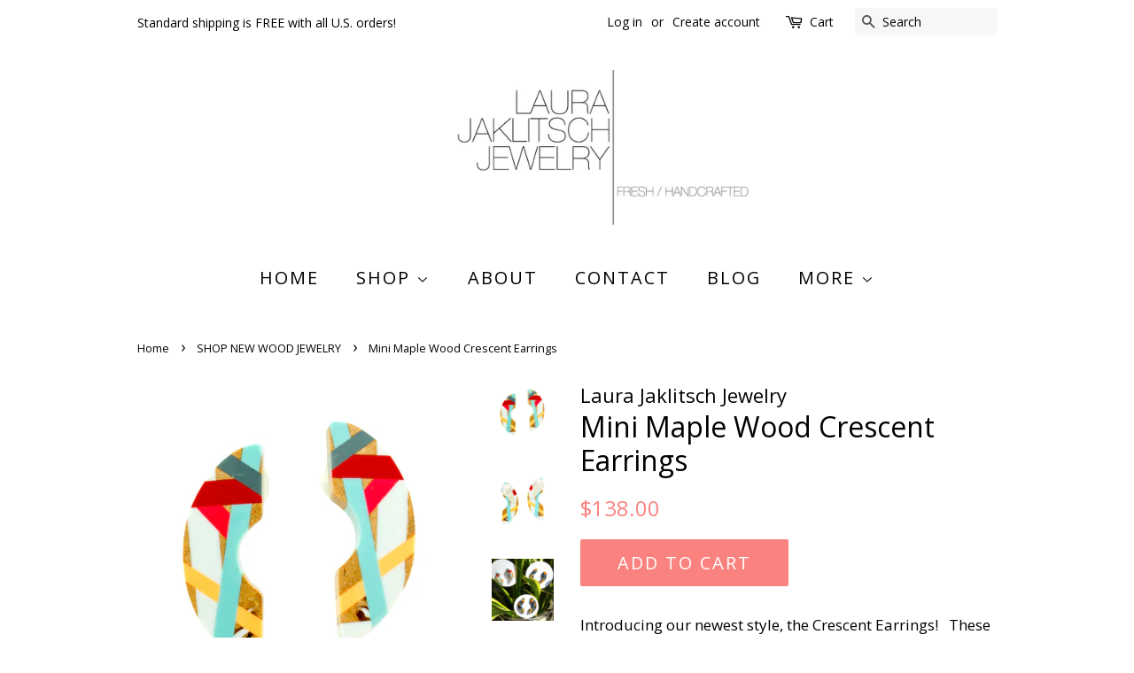

--- FILE ---
content_type: text/html; charset=utf-8
request_url: https://laurajaklitsch.com/collections/shop-new/products/mini-maple-crescent-earrings
body_size: 19031
content:
<!doctype html>
<!--[if lt IE 7]><html class="no-js lt-ie9 lt-ie8 lt-ie7" lang="en"> <![endif]-->
<!--[if IE 7]><html class="no-js lt-ie9 lt-ie8" lang="en"> <![endif]-->
<!--[if IE 8]><html class="no-js lt-ie9" lang="en"> <![endif]-->
<!--[if IE 9 ]><html class="ie9 no-js"> <![endif]-->
<!--[if (gt IE 9)|!(IE)]><!--> <html class="no-js"> <!--<![endif]-->
<head>
<meta name="google-site-verification" content="OAKN8c-eBGMHvAPnkaqLhiRVxb_GQcvuGovG2y4Y9vM" />
<meta name="google-site-verification" content="kWKv7lAK1PqBdoc2BjLt4_WAwhTtu44z2ur8sEYsL-4" />
<script src="https://www.google.com/recaptcha/api.js?onload=onloadCallback&render=explicit" async defer></script>
  <!-- Basic page needs ================================================== -->
  <meta charset="utf-8">
  <meta http-equiv="X-UA-Compatible" content="IE=edge,chrome=1">

  
  <link rel="shortcut icon" href="//laurajaklitsch.com/cdn/shop/files/ljfavicon_32x32.jpg?v=1613703252" type="image/png" />
  

  <!-- Title and description ================================================== -->


 <!-- default to true --><!-- Contain template--><!-- setting name: pluginseo_pageTitleTruncateEnableForProducts-->
    <!-- setting value: true --><!-- pageTitleTemplate: %% product.title %%%% product.selected_variant.title || prepend_not_empty: ' ' %% | Wood and Resin Inlay Jewelry -->
  <!-- pageTitleToParse": Maple Wood Crescent Earrings -->
  <!-- pageTitleTruncateApplicable: true -->

  <!-- pluginseo_pageTitleTemplateApplyToAll: false -->
  <!-- pageTitleTruncateApplicable: true --><!-- Custom page title: No --><title>Maple Wood Crescent Earrings</title> <!-- default to true --><!-- Contain template--><!-- setting name: pluginseo_metaDescriptionTruncateEnableForProducts-->
    <!-- setting value: true --><!-- metaDescriptionTemplate: %% product.description || strip_newlines || replace: '.,', ',' || strip_html || escape %% -->
  <!-- metaDescriptionToParse": These eye catching modern wood stud earrings are a fresh take on a crescent moon shape, and can be worn two ways: curved towards or away from your face. Handmade from maple wood with resin inlay in red, aqua blue, orange, and slate grey. Great for unique gifts or everyday wear - add a pop of colorful wood jewelry to your outfit.&amp;nbsp; In stock and ready to ship.&amp;nbsp; Questions? Contact us here.&amp;nbsp;&amp;nbsp; Measurements: &amp;nbsp;1” Long x &amp;nbsp;3/8” Wide&amp;nbsp;x &amp;nbsp;3/16” Depth To maximize sustainability, Laura Jaklitsch Jewelry uses recycled metals and woods sourced from wood worker cut-offs or purchased cut-offs from companies with legal and responsible forestry policies. -->
  <!-- metaDescriptionTruncateApplicable: true -->

  <!-- pluginseo_metaDescriptionTemplateApplyToAll: false -->
  <!-- metaDescriptionTruncateApplicable: true --><!-- No-->
      <!--1--><meta name="description" content="These eye catching modern wood stud earrings are a fresh take on a crescent moon shape, and can be worn two ways: curved towards or away from your face. Handmade from map" /><script data-desc="seo-breadcrumb-list" type="application/ld+json">
{
  "@context": "http://schema.org",
  "@type": "BreadcrumbList",
  "itemListElement": [{
            "@type": "ListItem",
            "position": 1,
            "item": {
              "@id": "https://laurajaklitsch.com/collections/shop-new",
              "name": "SHOP NEW WOOD JEWELRY"
            }
          },{
            "@type": "ListItem",
            "position": 2,
            "item": {
              "@id": "https://laurajaklitsch.com/products/mini-maple-crescent-earrings",
              "name": "Mini Maple Wood Crescent Earrings"
            }
          }]
}
</script><script data-desc="seo-organization" type="application/ld+json">
  {
    "@context": "http://schema.org",
    "@type": "Organization",
    "@id": "https://laurajaklitsch.com#organization",
    "name": "Laura Jaklitsch Jewelry ",
    "url": "https://laurajaklitsch.com","logo": {
        "type": "ImageObject",
        "url": "https://laurajaklitsch.com/cdn/shop/t/7/assets/pluginseo_structuredDataLogo_small.png?v=178401001119799629601584095464"
      },
      "image": "https://laurajaklitsch.com/cdn/shop/t/7/assets/pluginseo_structuredDataLogo_small.png?v=178401001119799629601584095464","sameAs": ["https://www.instagram.com/laurajaklitschjewelry/","https://www.facebook.com/LauraJaklitschJewelry/","https://www.pinterest.com/ljaklitsch/"]
  }
</script><script data-desc="seo-product" type="application/ld+json">
      {
        "@context": "http://schema.org/",
        "@type": "Product",
        "@id": "https://laurajaklitsch.com/products/mini-maple-crescent-earrings#product",
        "name": "Mini Maple Wood Crescent Earrings",
        "image": "https://laurajaklitsch.com/cdn/shop/products/RedAquaMiniCrescent_450x450.jpg?v=1601846450",
        "description": "Introducing our newest style, the Crescent Earrings!   These eye catching modern stud earrings are a fresh take on a crescent moon shape, and can be worn two ways: curved towards or away from your face.   A petite version of the full size crescent design, these earrings are one of a kind, and made from maple wood with bold lines of polyurethane inlay in shades of red, aqua blue, orange, and slate grey.   Bright finish sterling silver beveled backings with supportive ear nuts encased in silicone  Lightweight and great for unique gifts or everyday wear - add a pop of colorful wood jewelry to your outfit.  In stock and ready to ship.   Questions? Contact us here.   Measurements:  1” Long x  3/8” Wide x  3/16” Depth To maximize sustainability, Laura Jaklitsch Jewelry uses recycled metals and woods sourced from wood worker cut-offs or purchased cut-offs from companies with legal and responsible forestry policies.",
        "mpn": "4816599580781","sku": "",
"weight": {
              "@type": "QuantitativeValue",
              "value": 227,
              "unitCode": "GRM"
            },"offers": {
            "@type": "Offer",
            "url": "https://laurajaklitsch.com/products/mini-maple-crescent-earrings",
            "priceCurrency": "USD",
            "price": "138.0",
            "availability": "InStock",
            "seller": {
              "@type": "Organization",
              "@id": "https://laurajaklitsch.com#organization"
            }
          }}
    </script><script data-desc="seo-website" type="application/ld+json">
  {
    "@context": "http://schema.org",
    "@type": "WebSite",
    "name": "Laura Jaklitsch Jewelry ",
    "url": "https://laurajaklitsch.com",
    "potentialAction": {
      "@type": "SearchAction",
      "target": "https://laurajaklitsch.com/search?q={search_term_string}",
      "query-input": "required name=search_term_string"
    }
  }
</script><meta name="pluginseo" content="Plug in SEO Plus" data-ptf="s-me" data-mdf="s-me-tr" />


  <!-- Social meta ================================================== -->
  <!-- /snippets/social-meta-tags.liquid -->




<meta property="og:site_name" content="Laura Jaklitsch Jewelry ">
<meta property="og:url" content="https://laurajaklitsch.com/products/mini-maple-crescent-earrings">
<meta property="og:title" content="Mini Maple Wood Crescent Earrings">
<meta property="og:type" content="product">
<meta property="og:description" content="These eye catching modern wood stud earrings are a fresh take on a crescent moon shape, and can be worn two ways: curved towards or away from your face. Handmade from maple wood with resin inlay in red, aqua blue, orange, and slate grey. Great for unique gifts or everyday wear - add a pop of colorful wood jewelry to your outfit.&amp;nbsp; In stock and ready to ship.&amp;nbsp; Questions? Contact us here.&amp;nbsp;&amp;nbsp; Measurements: &amp;nbsp;1” Long x &amp;nbsp;3/8” Wide&amp;nbsp;x &amp;nbsp;3/16” Depth To maximize sustainability, Laura Jaklitsch Jewelry uses recycled metals and woods sourced from wood worker cut-offs or purchased cut-offs from companies with legal and responsible forestry policies.">

  <meta property="og:price:amount" content="138.00">
  <meta property="og:price:currency" content="USD">

<meta property="og:image" content="http://laurajaklitsch.com/cdn/shop/products/RedAquaMiniCrescent_1200x1200.jpg?v=1601846450"><meta property="og:image" content="http://laurajaklitsch.com/cdn/shop/products/AquaRedMiniCrescentBack_1200x1200.jpg?v=1601846450"><meta property="og:image" content="http://laurajaklitsch.com/cdn/shop/products/CrescentEarringsTrio_13c9b080-1c34-4bf4-8981-8b1e2b005e46_1200x1200.jpg?v=1605844020">
<meta property="og:image:secure_url" content="https://laurajaklitsch.com/cdn/shop/products/RedAquaMiniCrescent_1200x1200.jpg?v=1601846450"><meta property="og:image:secure_url" content="https://laurajaklitsch.com/cdn/shop/products/AquaRedMiniCrescentBack_1200x1200.jpg?v=1601846450"><meta property="og:image:secure_url" content="https://laurajaklitsch.com/cdn/shop/products/CrescentEarringsTrio_13c9b080-1c34-4bf4-8981-8b1e2b005e46_1200x1200.jpg?v=1605844020">


<meta name="twitter:card" content="summary_large_image">
<meta name="twitter:title" content="Mini Maple Wood Crescent Earrings">
<meta name="twitter:description" content="These eye catching modern wood stud earrings are a fresh take on a crescent moon shape, and can be worn two ways: curved towards or away from your face. Handmade from maple wood with resin inlay in red, aqua blue, orange, and slate grey. Great for unique gifts or everyday wear - add a pop of colorful wood jewelry to your outfit.&amp;nbsp; In stock and ready to ship.&amp;nbsp; Questions? Contact us here.&amp;nbsp;&amp;nbsp; Measurements: &amp;nbsp;1” Long x &amp;nbsp;3/8” Wide&amp;nbsp;x &amp;nbsp;3/16” Depth To maximize sustainability, Laura Jaklitsch Jewelry uses recycled metals and woods sourced from wood worker cut-offs or purchased cut-offs from companies with legal and responsible forestry policies.">


  <!-- Helpers ================================================== -->
  <link rel="canonical" href="https://laurajaklitsch.com/products/mini-maple-crescent-earrings">
  <meta name="viewport" content="width=device-width,initial-scale=1">
  <meta name="theme-color" content="#fa837f">

  <!-- CSS ================================================== -->
  <link href="//laurajaklitsch.com/cdn/shop/t/7/assets/timber.scss.css?v=50341448694964956481765526585" rel="stylesheet" type="text/css" media="all" />
  <link href="//laurajaklitsch.com/cdn/shop/t/7/assets/theme.scss.css?v=44410020386468654291765526585" rel="stylesheet" type="text/css" media="all" />

  
  
  
  <link href="//fonts.googleapis.com/css?family=Open+Sans:400,700" rel="stylesheet" type="text/css" media="all" />


  


  



  <script>
    window.theme = window.theme || {};

    var theme = {
      strings: {
        addToCart: "Add to Cart",
        soldOut: "Sold Out",
        unavailable: "Unavailable",
        zoomClose: "Close (Esc)",
        zoomPrev: "Previous (Left arrow key)",
        zoomNext: "Next (Right arrow key)",
        addressError: "Error looking up that address",
        addressNoResults: "No results for that address",
        addressQueryLimit: "You have exceeded the Google API usage limit. Consider upgrading to a \u003ca href=\"https:\/\/developers.google.com\/maps\/premium\/usage-limits\"\u003ePremium Plan\u003c\/a\u003e.",
        authError: "There was a problem authenticating your Google Maps API Key."
      },
      settings: {
        // Adding some settings to allow the editor to update correctly when they are changed
        enableWideLayout: false,
        typeAccentTransform: true,
        typeAccentSpacing: true,
        baseFontSize: '17px',
        headerBaseFontSize: '32px',
        accentFontSize: '20px'
      },
      variables: {
        mediaQueryMedium: 'screen and (max-width: 768px)',
        bpSmall: false
      },
      moneyFormat: "${{amount}}"
    }

    document.documentElement.className = document.documentElement.className.replace('no-js', 'supports-js');
  </script>
  
  <!-- Header hook for plugins ================================================== -->
  <script>window.performance && window.performance.mark && window.performance.mark('shopify.content_for_header.start');</script><meta id="shopify-digital-wallet" name="shopify-digital-wallet" content="/3053518963/digital_wallets/dialog">
<meta name="shopify-checkout-api-token" content="41540d74a788818c57317b443cc5c4d5">
<meta id="in-context-paypal-metadata" data-shop-id="3053518963" data-venmo-supported="true" data-environment="production" data-locale="en_US" data-paypal-v4="true" data-currency="USD">
<link rel="alternate" type="application/json+oembed" href="https://laurajaklitsch.com/products/mini-maple-crescent-earrings.oembed">
<script async="async" src="/checkouts/internal/preloads.js?locale=en-US"></script>
<link rel="preconnect" href="https://shop.app" crossorigin="anonymous">
<script async="async" src="https://shop.app/checkouts/internal/preloads.js?locale=en-US&shop_id=3053518963" crossorigin="anonymous"></script>
<script id="apple-pay-shop-capabilities" type="application/json">{"shopId":3053518963,"countryCode":"US","currencyCode":"USD","merchantCapabilities":["supports3DS"],"merchantId":"gid:\/\/shopify\/Shop\/3053518963","merchantName":"Laura Jaklitsch Jewelry ","requiredBillingContactFields":["postalAddress","email"],"requiredShippingContactFields":["postalAddress","email"],"shippingType":"shipping","supportedNetworks":["visa","masterCard","amex","discover","elo","jcb"],"total":{"type":"pending","label":"Laura Jaklitsch Jewelry ","amount":"1.00"},"shopifyPaymentsEnabled":true,"supportsSubscriptions":true}</script>
<script id="shopify-features" type="application/json">{"accessToken":"41540d74a788818c57317b443cc5c4d5","betas":["rich-media-storefront-analytics"],"domain":"laurajaklitsch.com","predictiveSearch":true,"shopId":3053518963,"locale":"en"}</script>
<script>var Shopify = Shopify || {};
Shopify.shop = "laura-jaklitsch-jewelry.myshopify.com";
Shopify.locale = "en";
Shopify.currency = {"active":"USD","rate":"1.0"};
Shopify.country = "US";
Shopify.theme = {"name":"C\u0026A 2020-03-13 Minimal with edits","id":80778100845,"schema_name":"Minimal","schema_version":"6.0.0","theme_store_id":380,"role":"main"};
Shopify.theme.handle = "null";
Shopify.theme.style = {"id":null,"handle":null};
Shopify.cdnHost = "laurajaklitsch.com/cdn";
Shopify.routes = Shopify.routes || {};
Shopify.routes.root = "/";</script>
<script type="module">!function(o){(o.Shopify=o.Shopify||{}).modules=!0}(window);</script>
<script>!function(o){function n(){var o=[];function n(){o.push(Array.prototype.slice.apply(arguments))}return n.q=o,n}var t=o.Shopify=o.Shopify||{};t.loadFeatures=n(),t.autoloadFeatures=n()}(window);</script>
<script>
  window.ShopifyPay = window.ShopifyPay || {};
  window.ShopifyPay.apiHost = "shop.app\/pay";
  window.ShopifyPay.redirectState = null;
</script>
<script id="shop-js-analytics" type="application/json">{"pageType":"product"}</script>
<script defer="defer" async type="module" src="//laurajaklitsch.com/cdn/shopifycloud/shop-js/modules/v2/client.init-shop-cart-sync_BT-GjEfc.en.esm.js"></script>
<script defer="defer" async type="module" src="//laurajaklitsch.com/cdn/shopifycloud/shop-js/modules/v2/chunk.common_D58fp_Oc.esm.js"></script>
<script defer="defer" async type="module" src="//laurajaklitsch.com/cdn/shopifycloud/shop-js/modules/v2/chunk.modal_xMitdFEc.esm.js"></script>
<script type="module">
  await import("//laurajaklitsch.com/cdn/shopifycloud/shop-js/modules/v2/client.init-shop-cart-sync_BT-GjEfc.en.esm.js");
await import("//laurajaklitsch.com/cdn/shopifycloud/shop-js/modules/v2/chunk.common_D58fp_Oc.esm.js");
await import("//laurajaklitsch.com/cdn/shopifycloud/shop-js/modules/v2/chunk.modal_xMitdFEc.esm.js");

  window.Shopify.SignInWithShop?.initShopCartSync?.({"fedCMEnabled":true,"windoidEnabled":true});

</script>
<script>
  window.Shopify = window.Shopify || {};
  if (!window.Shopify.featureAssets) window.Shopify.featureAssets = {};
  window.Shopify.featureAssets['shop-js'] = {"shop-cart-sync":["modules/v2/client.shop-cart-sync_DZOKe7Ll.en.esm.js","modules/v2/chunk.common_D58fp_Oc.esm.js","modules/v2/chunk.modal_xMitdFEc.esm.js"],"init-fed-cm":["modules/v2/client.init-fed-cm_B6oLuCjv.en.esm.js","modules/v2/chunk.common_D58fp_Oc.esm.js","modules/v2/chunk.modal_xMitdFEc.esm.js"],"shop-cash-offers":["modules/v2/client.shop-cash-offers_D2sdYoxE.en.esm.js","modules/v2/chunk.common_D58fp_Oc.esm.js","modules/v2/chunk.modal_xMitdFEc.esm.js"],"shop-login-button":["modules/v2/client.shop-login-button_QeVjl5Y3.en.esm.js","modules/v2/chunk.common_D58fp_Oc.esm.js","modules/v2/chunk.modal_xMitdFEc.esm.js"],"pay-button":["modules/v2/client.pay-button_DXTOsIq6.en.esm.js","modules/v2/chunk.common_D58fp_Oc.esm.js","modules/v2/chunk.modal_xMitdFEc.esm.js"],"shop-button":["modules/v2/client.shop-button_DQZHx9pm.en.esm.js","modules/v2/chunk.common_D58fp_Oc.esm.js","modules/v2/chunk.modal_xMitdFEc.esm.js"],"avatar":["modules/v2/client.avatar_BTnouDA3.en.esm.js"],"init-windoid":["modules/v2/client.init-windoid_CR1B-cfM.en.esm.js","modules/v2/chunk.common_D58fp_Oc.esm.js","modules/v2/chunk.modal_xMitdFEc.esm.js"],"init-shop-for-new-customer-accounts":["modules/v2/client.init-shop-for-new-customer-accounts_C_vY_xzh.en.esm.js","modules/v2/client.shop-login-button_QeVjl5Y3.en.esm.js","modules/v2/chunk.common_D58fp_Oc.esm.js","modules/v2/chunk.modal_xMitdFEc.esm.js"],"init-shop-email-lookup-coordinator":["modules/v2/client.init-shop-email-lookup-coordinator_BI7n9ZSv.en.esm.js","modules/v2/chunk.common_D58fp_Oc.esm.js","modules/v2/chunk.modal_xMitdFEc.esm.js"],"init-shop-cart-sync":["modules/v2/client.init-shop-cart-sync_BT-GjEfc.en.esm.js","modules/v2/chunk.common_D58fp_Oc.esm.js","modules/v2/chunk.modal_xMitdFEc.esm.js"],"shop-toast-manager":["modules/v2/client.shop-toast-manager_DiYdP3xc.en.esm.js","modules/v2/chunk.common_D58fp_Oc.esm.js","modules/v2/chunk.modal_xMitdFEc.esm.js"],"init-customer-accounts":["modules/v2/client.init-customer-accounts_D9ZNqS-Q.en.esm.js","modules/v2/client.shop-login-button_QeVjl5Y3.en.esm.js","modules/v2/chunk.common_D58fp_Oc.esm.js","modules/v2/chunk.modal_xMitdFEc.esm.js"],"init-customer-accounts-sign-up":["modules/v2/client.init-customer-accounts-sign-up_iGw4briv.en.esm.js","modules/v2/client.shop-login-button_QeVjl5Y3.en.esm.js","modules/v2/chunk.common_D58fp_Oc.esm.js","modules/v2/chunk.modal_xMitdFEc.esm.js"],"shop-follow-button":["modules/v2/client.shop-follow-button_CqMgW2wH.en.esm.js","modules/v2/chunk.common_D58fp_Oc.esm.js","modules/v2/chunk.modal_xMitdFEc.esm.js"],"checkout-modal":["modules/v2/client.checkout-modal_xHeaAweL.en.esm.js","modules/v2/chunk.common_D58fp_Oc.esm.js","modules/v2/chunk.modal_xMitdFEc.esm.js"],"shop-login":["modules/v2/client.shop-login_D91U-Q7h.en.esm.js","modules/v2/chunk.common_D58fp_Oc.esm.js","modules/v2/chunk.modal_xMitdFEc.esm.js"],"lead-capture":["modules/v2/client.lead-capture_BJmE1dJe.en.esm.js","modules/v2/chunk.common_D58fp_Oc.esm.js","modules/v2/chunk.modal_xMitdFEc.esm.js"],"payment-terms":["modules/v2/client.payment-terms_Ci9AEqFq.en.esm.js","modules/v2/chunk.common_D58fp_Oc.esm.js","modules/v2/chunk.modal_xMitdFEc.esm.js"]};
</script>
<script>(function() {
  var isLoaded = false;
  function asyncLoad() {
    if (isLoaded) return;
    isLoaded = true;
    var urls = ["https:\/\/chimpstatic.com\/mcjs-connected\/js\/users\/2ef78b250a61c0746b6eaa3c1\/b913f1dac62b4051e69aa73f1.js?shop=laura-jaklitsch-jewelry.myshopify.com","https:\/\/cdnig.addons.business\/embed\/cloud\/laura-jaklitsch-jewelry\/cziframeagent.js?v=212104101107\u0026token=rYTk2222034cppjJ\u0026shop=laura-jaklitsch-jewelry.myshopify.com","https:\/\/cdn.nfcube.com\/instafeed-ff27356abcefb999142b5238000f0bce.js?shop=laura-jaklitsch-jewelry.myshopify.com"];
    for (var i = 0; i < urls.length; i++) {
      var s = document.createElement('script');
      s.type = 'text/javascript';
      s.async = true;
      s.src = urls[i];
      var x = document.getElementsByTagName('script')[0];
      x.parentNode.insertBefore(s, x);
    }
  };
  if(window.attachEvent) {
    window.attachEvent('onload', asyncLoad);
  } else {
    window.addEventListener('load', asyncLoad, false);
  }
})();</script>
<script id="__st">var __st={"a":3053518963,"offset":-18000,"reqid":"3823544f-3b8b-4197-8289-1b03673f562a-1769344590","pageurl":"laurajaklitsch.com\/collections\/shop-new\/products\/mini-maple-crescent-earrings","u":"ce82a4a0ac71","p":"product","rtyp":"product","rid":4816599580781};</script>
<script>window.ShopifyPaypalV4VisibilityTracking = true;</script>
<script id="captcha-bootstrap">!function(){'use strict';const t='contact',e='account',n='new_comment',o=[[t,t],['blogs',n],['comments',n],[t,'customer']],c=[[e,'customer_login'],[e,'guest_login'],[e,'recover_customer_password'],[e,'create_customer']],r=t=>t.map((([t,e])=>`form[action*='/${t}']:not([data-nocaptcha='true']) input[name='form_type'][value='${e}']`)).join(','),a=t=>()=>t?[...document.querySelectorAll(t)].map((t=>t.form)):[];function s(){const t=[...o],e=r(t);return a(e)}const i='password',u='form_key',d=['recaptcha-v3-token','g-recaptcha-response','h-captcha-response',i],f=()=>{try{return window.sessionStorage}catch{return}},m='__shopify_v',_=t=>t.elements[u];function p(t,e,n=!1){try{const o=window.sessionStorage,c=JSON.parse(o.getItem(e)),{data:r}=function(t){const{data:e,action:n}=t;return t[m]||n?{data:e,action:n}:{data:t,action:n}}(c);for(const[e,n]of Object.entries(r))t.elements[e]&&(t.elements[e].value=n);n&&o.removeItem(e)}catch(o){console.error('form repopulation failed',{error:o})}}const l='form_type',E='cptcha';function T(t){t.dataset[E]=!0}const w=window,h=w.document,L='Shopify',v='ce_forms',y='captcha';let A=!1;((t,e)=>{const n=(g='f06e6c50-85a8-45c8-87d0-21a2b65856fe',I='https://cdn.shopify.com/shopifycloud/storefront-forms-hcaptcha/ce_storefront_forms_captcha_hcaptcha.v1.5.2.iife.js',D={infoText:'Protected by hCaptcha',privacyText:'Privacy',termsText:'Terms'},(t,e,n)=>{const o=w[L][v],c=o.bindForm;if(c)return c(t,g,e,D).then(n);var r;o.q.push([[t,g,e,D],n]),r=I,A||(h.body.append(Object.assign(h.createElement('script'),{id:'captcha-provider',async:!0,src:r})),A=!0)});var g,I,D;w[L]=w[L]||{},w[L][v]=w[L][v]||{},w[L][v].q=[],w[L][y]=w[L][y]||{},w[L][y].protect=function(t,e){n(t,void 0,e),T(t)},Object.freeze(w[L][y]),function(t,e,n,w,h,L){const[v,y,A,g]=function(t,e,n){const i=e?o:[],u=t?c:[],d=[...i,...u],f=r(d),m=r(i),_=r(d.filter((([t,e])=>n.includes(e))));return[a(f),a(m),a(_),s()]}(w,h,L),I=t=>{const e=t.target;return e instanceof HTMLFormElement?e:e&&e.form},D=t=>v().includes(t);t.addEventListener('submit',(t=>{const e=I(t);if(!e)return;const n=D(e)&&!e.dataset.hcaptchaBound&&!e.dataset.recaptchaBound,o=_(e),c=g().includes(e)&&(!o||!o.value);(n||c)&&t.preventDefault(),c&&!n&&(function(t){try{if(!f())return;!function(t){const e=f();if(!e)return;const n=_(t);if(!n)return;const o=n.value;o&&e.removeItem(o)}(t);const e=Array.from(Array(32),(()=>Math.random().toString(36)[2])).join('');!function(t,e){_(t)||t.append(Object.assign(document.createElement('input'),{type:'hidden',name:u})),t.elements[u].value=e}(t,e),function(t,e){const n=f();if(!n)return;const o=[...t.querySelectorAll(`input[type='${i}']`)].map((({name:t})=>t)),c=[...d,...o],r={};for(const[a,s]of new FormData(t).entries())c.includes(a)||(r[a]=s);n.setItem(e,JSON.stringify({[m]:1,action:t.action,data:r}))}(t,e)}catch(e){console.error('failed to persist form',e)}}(e),e.submit())}));const S=(t,e)=>{t&&!t.dataset[E]&&(n(t,e.some((e=>e===t))),T(t))};for(const o of['focusin','change'])t.addEventListener(o,(t=>{const e=I(t);D(e)&&S(e,y())}));const B=e.get('form_key'),M=e.get(l),P=B&&M;t.addEventListener('DOMContentLoaded',(()=>{const t=y();if(P)for(const e of t)e.elements[l].value===M&&p(e,B);[...new Set([...A(),...v().filter((t=>'true'===t.dataset.shopifyCaptcha))])].forEach((e=>S(e,t)))}))}(h,new URLSearchParams(w.location.search),n,t,e,['guest_login'])})(!0,!0)}();</script>
<script integrity="sha256-4kQ18oKyAcykRKYeNunJcIwy7WH5gtpwJnB7kiuLZ1E=" data-source-attribution="shopify.loadfeatures" defer="defer" src="//laurajaklitsch.com/cdn/shopifycloud/storefront/assets/storefront/load_feature-a0a9edcb.js" crossorigin="anonymous"></script>
<script crossorigin="anonymous" defer="defer" src="//laurajaklitsch.com/cdn/shopifycloud/storefront/assets/shopify_pay/storefront-65b4c6d7.js?v=20250812"></script>
<script data-source-attribution="shopify.dynamic_checkout.dynamic.init">var Shopify=Shopify||{};Shopify.PaymentButton=Shopify.PaymentButton||{isStorefrontPortableWallets:!0,init:function(){window.Shopify.PaymentButton.init=function(){};var t=document.createElement("script");t.src="https://laurajaklitsch.com/cdn/shopifycloud/portable-wallets/latest/portable-wallets.en.js",t.type="module",document.head.appendChild(t)}};
</script>
<script data-source-attribution="shopify.dynamic_checkout.buyer_consent">
  function portableWalletsHideBuyerConsent(e){var t=document.getElementById("shopify-buyer-consent"),n=document.getElementById("shopify-subscription-policy-button");t&&n&&(t.classList.add("hidden"),t.setAttribute("aria-hidden","true"),n.removeEventListener("click",e))}function portableWalletsShowBuyerConsent(e){var t=document.getElementById("shopify-buyer-consent"),n=document.getElementById("shopify-subscription-policy-button");t&&n&&(t.classList.remove("hidden"),t.removeAttribute("aria-hidden"),n.addEventListener("click",e))}window.Shopify?.PaymentButton&&(window.Shopify.PaymentButton.hideBuyerConsent=portableWalletsHideBuyerConsent,window.Shopify.PaymentButton.showBuyerConsent=portableWalletsShowBuyerConsent);
</script>
<script data-source-attribution="shopify.dynamic_checkout.cart.bootstrap">document.addEventListener("DOMContentLoaded",(function(){function t(){return document.querySelector("shopify-accelerated-checkout-cart, shopify-accelerated-checkout")}if(t())Shopify.PaymentButton.init();else{new MutationObserver((function(e,n){t()&&(Shopify.PaymentButton.init(),n.disconnect())})).observe(document.body,{childList:!0,subtree:!0})}}));
</script>
<link id="shopify-accelerated-checkout-styles" rel="stylesheet" media="screen" href="https://laurajaklitsch.com/cdn/shopifycloud/portable-wallets/latest/accelerated-checkout-backwards-compat.css" crossorigin="anonymous">
<style id="shopify-accelerated-checkout-cart">
        #shopify-buyer-consent {
  margin-top: 1em;
  display: inline-block;
  width: 100%;
}

#shopify-buyer-consent.hidden {
  display: none;
}

#shopify-subscription-policy-button {
  background: none;
  border: none;
  padding: 0;
  text-decoration: underline;
  font-size: inherit;
  cursor: pointer;
}

#shopify-subscription-policy-button::before {
  box-shadow: none;
}

      </style>

<script>window.performance && window.performance.mark && window.performance.mark('shopify.content_for_header.end');</script>

  
<!--[if lt IE 9]>
<script src="//cdnjs.cloudflare.com/ajax/libs/html5shiv/3.7.2/html5shiv.min.js" type="text/javascript"></script>
<![endif]-->


  <script src="//laurajaklitsch.com/cdn/shop/t/7/assets/jquery-2.2.3.min.js?v=58211863146907186831584095462" type="text/javascript"></script>

  <!--[if (gt IE 9)|!(IE)]><!--><script src="//laurajaklitsch.com/cdn/shop/t/7/assets/lazysizes.min.js?v=177476512571513845041584095463" async="async"></script><!--<![endif]-->
  <!--[if lte IE 9]><script src="//laurajaklitsch.com/cdn/shop/t/7/assets/lazysizes.min.js?v=177476512571513845041584095463"></script><![endif]-->

  
  

  <!-- "snippets/shogun-head.liquid" was not rendered, the associated app was uninstalled -->
  <!-- reCaptcha ================================================== -->

<link href="https://monorail-edge.shopifysvc.com" rel="dns-prefetch">
<script>(function(){if ("sendBeacon" in navigator && "performance" in window) {try {var session_token_from_headers = performance.getEntriesByType('navigation')[0].serverTiming.find(x => x.name == '_s').description;} catch {var session_token_from_headers = undefined;}var session_cookie_matches = document.cookie.match(/_shopify_s=([^;]*)/);var session_token_from_cookie = session_cookie_matches && session_cookie_matches.length === 2 ? session_cookie_matches[1] : "";var session_token = session_token_from_headers || session_token_from_cookie || "";function handle_abandonment_event(e) {var entries = performance.getEntries().filter(function(entry) {return /monorail-edge.shopifysvc.com/.test(entry.name);});if (!window.abandonment_tracked && entries.length === 0) {window.abandonment_tracked = true;var currentMs = Date.now();var navigation_start = performance.timing.navigationStart;var payload = {shop_id: 3053518963,url: window.location.href,navigation_start,duration: currentMs - navigation_start,session_token,page_type: "product"};window.navigator.sendBeacon("https://monorail-edge.shopifysvc.com/v1/produce", JSON.stringify({schema_id: "online_store_buyer_site_abandonment/1.1",payload: payload,metadata: {event_created_at_ms: currentMs,event_sent_at_ms: currentMs}}));}}window.addEventListener('pagehide', handle_abandonment_event);}}());</script>
<script id="web-pixels-manager-setup">(function e(e,d,r,n,o){if(void 0===o&&(o={}),!Boolean(null===(a=null===(i=window.Shopify)||void 0===i?void 0:i.analytics)||void 0===a?void 0:a.replayQueue)){var i,a;window.Shopify=window.Shopify||{};var t=window.Shopify;t.analytics=t.analytics||{};var s=t.analytics;s.replayQueue=[],s.publish=function(e,d,r){return s.replayQueue.push([e,d,r]),!0};try{self.performance.mark("wpm:start")}catch(e){}var l=function(){var e={modern:/Edge?\/(1{2}[4-9]|1[2-9]\d|[2-9]\d{2}|\d{4,})\.\d+(\.\d+|)|Firefox\/(1{2}[4-9]|1[2-9]\d|[2-9]\d{2}|\d{4,})\.\d+(\.\d+|)|Chrom(ium|e)\/(9{2}|\d{3,})\.\d+(\.\d+|)|(Maci|X1{2}).+ Version\/(15\.\d+|(1[6-9]|[2-9]\d|\d{3,})\.\d+)([,.]\d+|)( \(\w+\)|)( Mobile\/\w+|) Safari\/|Chrome.+OPR\/(9{2}|\d{3,})\.\d+\.\d+|(CPU[ +]OS|iPhone[ +]OS|CPU[ +]iPhone|CPU IPhone OS|CPU iPad OS)[ +]+(15[._]\d+|(1[6-9]|[2-9]\d|\d{3,})[._]\d+)([._]\d+|)|Android:?[ /-](13[3-9]|1[4-9]\d|[2-9]\d{2}|\d{4,})(\.\d+|)(\.\d+|)|Android.+Firefox\/(13[5-9]|1[4-9]\d|[2-9]\d{2}|\d{4,})\.\d+(\.\d+|)|Android.+Chrom(ium|e)\/(13[3-9]|1[4-9]\d|[2-9]\d{2}|\d{4,})\.\d+(\.\d+|)|SamsungBrowser\/([2-9]\d|\d{3,})\.\d+/,legacy:/Edge?\/(1[6-9]|[2-9]\d|\d{3,})\.\d+(\.\d+|)|Firefox\/(5[4-9]|[6-9]\d|\d{3,})\.\d+(\.\d+|)|Chrom(ium|e)\/(5[1-9]|[6-9]\d|\d{3,})\.\d+(\.\d+|)([\d.]+$|.*Safari\/(?![\d.]+ Edge\/[\d.]+$))|(Maci|X1{2}).+ Version\/(10\.\d+|(1[1-9]|[2-9]\d|\d{3,})\.\d+)([,.]\d+|)( \(\w+\)|)( Mobile\/\w+|) Safari\/|Chrome.+OPR\/(3[89]|[4-9]\d|\d{3,})\.\d+\.\d+|(CPU[ +]OS|iPhone[ +]OS|CPU[ +]iPhone|CPU IPhone OS|CPU iPad OS)[ +]+(10[._]\d+|(1[1-9]|[2-9]\d|\d{3,})[._]\d+)([._]\d+|)|Android:?[ /-](13[3-9]|1[4-9]\d|[2-9]\d{2}|\d{4,})(\.\d+|)(\.\d+|)|Mobile Safari.+OPR\/([89]\d|\d{3,})\.\d+\.\d+|Android.+Firefox\/(13[5-9]|1[4-9]\d|[2-9]\d{2}|\d{4,})\.\d+(\.\d+|)|Android.+Chrom(ium|e)\/(13[3-9]|1[4-9]\d|[2-9]\d{2}|\d{4,})\.\d+(\.\d+|)|Android.+(UC? ?Browser|UCWEB|U3)[ /]?(15\.([5-9]|\d{2,})|(1[6-9]|[2-9]\d|\d{3,})\.\d+)\.\d+|SamsungBrowser\/(5\.\d+|([6-9]|\d{2,})\.\d+)|Android.+MQ{2}Browser\/(14(\.(9|\d{2,})|)|(1[5-9]|[2-9]\d|\d{3,})(\.\d+|))(\.\d+|)|K[Aa][Ii]OS\/(3\.\d+|([4-9]|\d{2,})\.\d+)(\.\d+|)/},d=e.modern,r=e.legacy,n=navigator.userAgent;return n.match(d)?"modern":n.match(r)?"legacy":"unknown"}(),u="modern"===l?"modern":"legacy",c=(null!=n?n:{modern:"",legacy:""})[u],f=function(e){return[e.baseUrl,"/wpm","/b",e.hashVersion,"modern"===e.buildTarget?"m":"l",".js"].join("")}({baseUrl:d,hashVersion:r,buildTarget:u}),m=function(e){var d=e.version,r=e.bundleTarget,n=e.surface,o=e.pageUrl,i=e.monorailEndpoint;return{emit:function(e){var a=e.status,t=e.errorMsg,s=(new Date).getTime(),l=JSON.stringify({metadata:{event_sent_at_ms:s},events:[{schema_id:"web_pixels_manager_load/3.1",payload:{version:d,bundle_target:r,page_url:o,status:a,surface:n,error_msg:t},metadata:{event_created_at_ms:s}}]});if(!i)return console&&console.warn&&console.warn("[Web Pixels Manager] No Monorail endpoint provided, skipping logging."),!1;try{return self.navigator.sendBeacon.bind(self.navigator)(i,l)}catch(e){}var u=new XMLHttpRequest;try{return u.open("POST",i,!0),u.setRequestHeader("Content-Type","text/plain"),u.send(l),!0}catch(e){return console&&console.warn&&console.warn("[Web Pixels Manager] Got an unhandled error while logging to Monorail."),!1}}}}({version:r,bundleTarget:l,surface:e.surface,pageUrl:self.location.href,monorailEndpoint:e.monorailEndpoint});try{o.browserTarget=l,function(e){var d=e.src,r=e.async,n=void 0===r||r,o=e.onload,i=e.onerror,a=e.sri,t=e.scriptDataAttributes,s=void 0===t?{}:t,l=document.createElement("script"),u=document.querySelector("head"),c=document.querySelector("body");if(l.async=n,l.src=d,a&&(l.integrity=a,l.crossOrigin="anonymous"),s)for(var f in s)if(Object.prototype.hasOwnProperty.call(s,f))try{l.dataset[f]=s[f]}catch(e){}if(o&&l.addEventListener("load",o),i&&l.addEventListener("error",i),u)u.appendChild(l);else{if(!c)throw new Error("Did not find a head or body element to append the script");c.appendChild(l)}}({src:f,async:!0,onload:function(){if(!function(){var e,d;return Boolean(null===(d=null===(e=window.Shopify)||void 0===e?void 0:e.analytics)||void 0===d?void 0:d.initialized)}()){var d=window.webPixelsManager.init(e)||void 0;if(d){var r=window.Shopify.analytics;r.replayQueue.forEach((function(e){var r=e[0],n=e[1],o=e[2];d.publishCustomEvent(r,n,o)})),r.replayQueue=[],r.publish=d.publishCustomEvent,r.visitor=d.visitor,r.initialized=!0}}},onerror:function(){return m.emit({status:"failed",errorMsg:"".concat(f," has failed to load")})},sri:function(e){var d=/^sha384-[A-Za-z0-9+/=]+$/;return"string"==typeof e&&d.test(e)}(c)?c:"",scriptDataAttributes:o}),m.emit({status:"loading"})}catch(e){m.emit({status:"failed",errorMsg:(null==e?void 0:e.message)||"Unknown error"})}}})({shopId: 3053518963,storefrontBaseUrl: "https://laurajaklitsch.com",extensionsBaseUrl: "https://extensions.shopifycdn.com/cdn/shopifycloud/web-pixels-manager",monorailEndpoint: "https://monorail-edge.shopifysvc.com/unstable/produce_batch",surface: "storefront-renderer",enabledBetaFlags: ["2dca8a86"],webPixelsConfigList: [{"id":"290652269","configuration":"{\"config\":\"{\\\"pixel_id\\\":\\\"G-286EPW90TS\\\",\\\"gtag_events\\\":[{\\\"type\\\":\\\"purchase\\\",\\\"action_label\\\":\\\"G-286EPW90TS\\\"},{\\\"type\\\":\\\"page_view\\\",\\\"action_label\\\":\\\"G-286EPW90TS\\\"},{\\\"type\\\":\\\"view_item\\\",\\\"action_label\\\":\\\"G-286EPW90TS\\\"},{\\\"type\\\":\\\"search\\\",\\\"action_label\\\":\\\"G-286EPW90TS\\\"},{\\\"type\\\":\\\"add_to_cart\\\",\\\"action_label\\\":\\\"G-286EPW90TS\\\"},{\\\"type\\\":\\\"begin_checkout\\\",\\\"action_label\\\":\\\"G-286EPW90TS\\\"},{\\\"type\\\":\\\"add_payment_info\\\",\\\"action_label\\\":\\\"G-286EPW90TS\\\"}],\\\"enable_monitoring_mode\\\":false}\"}","eventPayloadVersion":"v1","runtimeContext":"OPEN","scriptVersion":"b2a88bafab3e21179ed38636efcd8a93","type":"APP","apiClientId":1780363,"privacyPurposes":[],"dataSharingAdjustments":{"protectedCustomerApprovalScopes":["read_customer_address","read_customer_email","read_customer_name","read_customer_personal_data","read_customer_phone"]}},{"id":"36962413","configuration":"{\"tagID\":\"2613760152232\"}","eventPayloadVersion":"v1","runtimeContext":"STRICT","scriptVersion":"18031546ee651571ed29edbe71a3550b","type":"APP","apiClientId":3009811,"privacyPurposes":["ANALYTICS","MARKETING","SALE_OF_DATA"],"dataSharingAdjustments":{"protectedCustomerApprovalScopes":["read_customer_address","read_customer_email","read_customer_name","read_customer_personal_data","read_customer_phone"]}},{"id":"46956653","eventPayloadVersion":"v1","runtimeContext":"LAX","scriptVersion":"1","type":"CUSTOM","privacyPurposes":["MARKETING"],"name":"Meta pixel (migrated)"},{"id":"shopify-app-pixel","configuration":"{}","eventPayloadVersion":"v1","runtimeContext":"STRICT","scriptVersion":"0450","apiClientId":"shopify-pixel","type":"APP","privacyPurposes":["ANALYTICS","MARKETING"]},{"id":"shopify-custom-pixel","eventPayloadVersion":"v1","runtimeContext":"LAX","scriptVersion":"0450","apiClientId":"shopify-pixel","type":"CUSTOM","privacyPurposes":["ANALYTICS","MARKETING"]}],isMerchantRequest: false,initData: {"shop":{"name":"Laura Jaklitsch Jewelry ","paymentSettings":{"currencyCode":"USD"},"myshopifyDomain":"laura-jaklitsch-jewelry.myshopify.com","countryCode":"US","storefrontUrl":"https:\/\/laurajaklitsch.com"},"customer":null,"cart":null,"checkout":null,"productVariants":[{"price":{"amount":138.0,"currencyCode":"USD"},"product":{"title":"Mini Maple Wood Crescent Earrings","vendor":"Laura Jaklitsch Jewelry","id":"4816599580781","untranslatedTitle":"Mini Maple Wood Crescent Earrings","url":"\/products\/mini-maple-crescent-earrings","type":"PHYSICAL"},"id":"33075336478829","image":{"src":"\/\/laurajaklitsch.com\/cdn\/shop\/products\/RedAquaMiniCrescent.jpg?v=1601846450"},"sku":"","title":"Default Title","untranslatedTitle":"Default Title"}],"purchasingCompany":null},},"https://laurajaklitsch.com/cdn","fcfee988w5aeb613cpc8e4bc33m6693e112",{"modern":"","legacy":""},{"shopId":"3053518963","storefrontBaseUrl":"https:\/\/laurajaklitsch.com","extensionBaseUrl":"https:\/\/extensions.shopifycdn.com\/cdn\/shopifycloud\/web-pixels-manager","surface":"storefront-renderer","enabledBetaFlags":"[\"2dca8a86\"]","isMerchantRequest":"false","hashVersion":"fcfee988w5aeb613cpc8e4bc33m6693e112","publish":"custom","events":"[[\"page_viewed\",{}],[\"product_viewed\",{\"productVariant\":{\"price\":{\"amount\":138.0,\"currencyCode\":\"USD\"},\"product\":{\"title\":\"Mini Maple Wood Crescent Earrings\",\"vendor\":\"Laura Jaklitsch Jewelry\",\"id\":\"4816599580781\",\"untranslatedTitle\":\"Mini Maple Wood Crescent Earrings\",\"url\":\"\/products\/mini-maple-crescent-earrings\",\"type\":\"PHYSICAL\"},\"id\":\"33075336478829\",\"image\":{\"src\":\"\/\/laurajaklitsch.com\/cdn\/shop\/products\/RedAquaMiniCrescent.jpg?v=1601846450\"},\"sku\":\"\",\"title\":\"Default Title\",\"untranslatedTitle\":\"Default Title\"}}]]"});</script><script>
  window.ShopifyAnalytics = window.ShopifyAnalytics || {};
  window.ShopifyAnalytics.meta = window.ShopifyAnalytics.meta || {};
  window.ShopifyAnalytics.meta.currency = 'USD';
  var meta = {"product":{"id":4816599580781,"gid":"gid:\/\/shopify\/Product\/4816599580781","vendor":"Laura Jaklitsch Jewelry","type":"PHYSICAL","handle":"mini-maple-crescent-earrings","variants":[{"id":33075336478829,"price":13800,"name":"Mini Maple Wood Crescent Earrings","public_title":null,"sku":""}],"remote":false},"page":{"pageType":"product","resourceType":"product","resourceId":4816599580781,"requestId":"3823544f-3b8b-4197-8289-1b03673f562a-1769344590"}};
  for (var attr in meta) {
    window.ShopifyAnalytics.meta[attr] = meta[attr];
  }
</script>
<script class="analytics">
  (function () {
    var customDocumentWrite = function(content) {
      var jquery = null;

      if (window.jQuery) {
        jquery = window.jQuery;
      } else if (window.Checkout && window.Checkout.$) {
        jquery = window.Checkout.$;
      }

      if (jquery) {
        jquery('body').append(content);
      }
    };

    var hasLoggedConversion = function(token) {
      if (token) {
        return document.cookie.indexOf('loggedConversion=' + token) !== -1;
      }
      return false;
    }

    var setCookieIfConversion = function(token) {
      if (token) {
        var twoMonthsFromNow = new Date(Date.now());
        twoMonthsFromNow.setMonth(twoMonthsFromNow.getMonth() + 2);

        document.cookie = 'loggedConversion=' + token + '; expires=' + twoMonthsFromNow;
      }
    }

    var trekkie = window.ShopifyAnalytics.lib = window.trekkie = window.trekkie || [];
    if (trekkie.integrations) {
      return;
    }
    trekkie.methods = [
      'identify',
      'page',
      'ready',
      'track',
      'trackForm',
      'trackLink'
    ];
    trekkie.factory = function(method) {
      return function() {
        var args = Array.prototype.slice.call(arguments);
        args.unshift(method);
        trekkie.push(args);
        return trekkie;
      };
    };
    for (var i = 0; i < trekkie.methods.length; i++) {
      var key = trekkie.methods[i];
      trekkie[key] = trekkie.factory(key);
    }
    trekkie.load = function(config) {
      trekkie.config = config || {};
      trekkie.config.initialDocumentCookie = document.cookie;
      var first = document.getElementsByTagName('script')[0];
      var script = document.createElement('script');
      script.type = 'text/javascript';
      script.onerror = function(e) {
        var scriptFallback = document.createElement('script');
        scriptFallback.type = 'text/javascript';
        scriptFallback.onerror = function(error) {
                var Monorail = {
      produce: function produce(monorailDomain, schemaId, payload) {
        var currentMs = new Date().getTime();
        var event = {
          schema_id: schemaId,
          payload: payload,
          metadata: {
            event_created_at_ms: currentMs,
            event_sent_at_ms: currentMs
          }
        };
        return Monorail.sendRequest("https://" + monorailDomain + "/v1/produce", JSON.stringify(event));
      },
      sendRequest: function sendRequest(endpointUrl, payload) {
        // Try the sendBeacon API
        if (window && window.navigator && typeof window.navigator.sendBeacon === 'function' && typeof window.Blob === 'function' && !Monorail.isIos12()) {
          var blobData = new window.Blob([payload], {
            type: 'text/plain'
          });

          if (window.navigator.sendBeacon(endpointUrl, blobData)) {
            return true;
          } // sendBeacon was not successful

        } // XHR beacon

        var xhr = new XMLHttpRequest();

        try {
          xhr.open('POST', endpointUrl);
          xhr.setRequestHeader('Content-Type', 'text/plain');
          xhr.send(payload);
        } catch (e) {
          console.log(e);
        }

        return false;
      },
      isIos12: function isIos12() {
        return window.navigator.userAgent.lastIndexOf('iPhone; CPU iPhone OS 12_') !== -1 || window.navigator.userAgent.lastIndexOf('iPad; CPU OS 12_') !== -1;
      }
    };
    Monorail.produce('monorail-edge.shopifysvc.com',
      'trekkie_storefront_load_errors/1.1',
      {shop_id: 3053518963,
      theme_id: 80778100845,
      app_name: "storefront",
      context_url: window.location.href,
      source_url: "//laurajaklitsch.com/cdn/s/trekkie.storefront.8d95595f799fbf7e1d32231b9a28fd43b70c67d3.min.js"});

        };
        scriptFallback.async = true;
        scriptFallback.src = '//laurajaklitsch.com/cdn/s/trekkie.storefront.8d95595f799fbf7e1d32231b9a28fd43b70c67d3.min.js';
        first.parentNode.insertBefore(scriptFallback, first);
      };
      script.async = true;
      script.src = '//laurajaklitsch.com/cdn/s/trekkie.storefront.8d95595f799fbf7e1d32231b9a28fd43b70c67d3.min.js';
      first.parentNode.insertBefore(script, first);
    };
    trekkie.load(
      {"Trekkie":{"appName":"storefront","development":false,"defaultAttributes":{"shopId":3053518963,"isMerchantRequest":null,"themeId":80778100845,"themeCityHash":"1234958798820567478","contentLanguage":"en","currency":"USD","eventMetadataId":"725eb7e4-6802-47fb-9038-3cd8d6971bba"},"isServerSideCookieWritingEnabled":true,"monorailRegion":"shop_domain","enabledBetaFlags":["65f19447"]},"Session Attribution":{},"S2S":{"facebookCapiEnabled":false,"source":"trekkie-storefront-renderer","apiClientId":580111}}
    );

    var loaded = false;
    trekkie.ready(function() {
      if (loaded) return;
      loaded = true;

      window.ShopifyAnalytics.lib = window.trekkie;

      var originalDocumentWrite = document.write;
      document.write = customDocumentWrite;
      try { window.ShopifyAnalytics.merchantGoogleAnalytics.call(this); } catch(error) {};
      document.write = originalDocumentWrite;

      window.ShopifyAnalytics.lib.page(null,{"pageType":"product","resourceType":"product","resourceId":4816599580781,"requestId":"3823544f-3b8b-4197-8289-1b03673f562a-1769344590","shopifyEmitted":true});

      var match = window.location.pathname.match(/checkouts\/(.+)\/(thank_you|post_purchase)/)
      var token = match? match[1]: undefined;
      if (!hasLoggedConversion(token)) {
        setCookieIfConversion(token);
        window.ShopifyAnalytics.lib.track("Viewed Product",{"currency":"USD","variantId":33075336478829,"productId":4816599580781,"productGid":"gid:\/\/shopify\/Product\/4816599580781","name":"Mini Maple Wood Crescent Earrings","price":"138.00","sku":"","brand":"Laura Jaklitsch Jewelry","variant":null,"category":"PHYSICAL","nonInteraction":true,"remote":false},undefined,undefined,{"shopifyEmitted":true});
      window.ShopifyAnalytics.lib.track("monorail:\/\/trekkie_storefront_viewed_product\/1.1",{"currency":"USD","variantId":33075336478829,"productId":4816599580781,"productGid":"gid:\/\/shopify\/Product\/4816599580781","name":"Mini Maple Wood Crescent Earrings","price":"138.00","sku":"","brand":"Laura Jaklitsch Jewelry","variant":null,"category":"PHYSICAL","nonInteraction":true,"remote":false,"referer":"https:\/\/laurajaklitsch.com\/collections\/shop-new\/products\/mini-maple-crescent-earrings"});
      }
    });


        var eventsListenerScript = document.createElement('script');
        eventsListenerScript.async = true;
        eventsListenerScript.src = "//laurajaklitsch.com/cdn/shopifycloud/storefront/assets/shop_events_listener-3da45d37.js";
        document.getElementsByTagName('head')[0].appendChild(eventsListenerScript);

})();</script>
  <script>
  if (!window.ga || (window.ga && typeof window.ga !== 'function')) {
    window.ga = function ga() {
      (window.ga.q = window.ga.q || []).push(arguments);
      if (window.Shopify && window.Shopify.analytics && typeof window.Shopify.analytics.publish === 'function') {
        window.Shopify.analytics.publish("ga_stub_called", {}, {sendTo: "google_osp_migration"});
      }
      console.error("Shopify's Google Analytics stub called with:", Array.from(arguments), "\nSee https://help.shopify.com/manual/promoting-marketing/pixels/pixel-migration#google for more information.");
    };
    if (window.Shopify && window.Shopify.analytics && typeof window.Shopify.analytics.publish === 'function') {
      window.Shopify.analytics.publish("ga_stub_initialized", {}, {sendTo: "google_osp_migration"});
    }
  }
</script>
<script
  defer
  src="https://laurajaklitsch.com/cdn/shopifycloud/perf-kit/shopify-perf-kit-3.0.4.min.js"
  data-application="storefront-renderer"
  data-shop-id="3053518963"
  data-render-region="gcp-us-central1"
  data-page-type="product"
  data-theme-instance-id="80778100845"
  data-theme-name="Minimal"
  data-theme-version="6.0.0"
  data-monorail-region="shop_domain"
  data-resource-timing-sampling-rate="10"
  data-shs="true"
  data-shs-beacon="true"
  data-shs-export-with-fetch="true"
  data-shs-logs-sample-rate="1"
  data-shs-beacon-endpoint="https://laurajaklitsch.com/api/collect"
></script>
</head>

<body id="maple-wood-crescent-earrings" class="template-product" >

  <div id="shopify-section-header" class="shopify-section"><style>
  .logo__image-wrapper {
    max-width: 450px;
  }
  /*================= If logo is above navigation ================== */
  
    .site-nav {
      
      margin-top: 30px;
    }

    
      .logo__image-wrapper {
        margin: 0 auto;
      }
    
  

  /*============ If logo is on the same line as navigation ============ */
  


  
</style>

<div data-section-id="header" data-section-type="header-section">
  <div class="header-bar">
    <div class="wrapper medium-down--hide">
      <div class="post-large--display-table">

        
          <div class="header-bar__left post-large--display-table-cell">

            

            

            
              <div class="header-bar__module header-bar__message">
                
                  <a href="/pages/mailing-list">
                
                  Standard shipping is FREE with all U.S. orders!
                
                  </a>
                
              </div>
            

          </div>
        

        <div class="header-bar__right post-large--display-table-cell">

          
            <ul class="header-bar__module header-bar__module--list">
              
                <li>
                  <a href="/account/login" id="customer_login_link">Log in</a>
                </li>
                <li>or</li>
                <li>
                  <a href="/account/register" id="customer_register_link">Create account</a>
                </li>
              
            </ul>
          

          <div class="header-bar__module">
            <span class="header-bar__sep" aria-hidden="true"></span>
            <a href="/cart" class="cart-page-link">
              <span class="icon icon-cart header-bar__cart-icon" aria-hidden="true"></span>
            </a>
          </div>

          <div class="header-bar__module">
            <a href="/cart" class="cart-page-link">
              Cart
              <span class="cart-count header-bar__cart-count hidden-count">0</span>
            </a>
          </div>

          
            
              <div class="header-bar__module header-bar__search">
                


  <form action="/search" method="get" class="header-bar__search-form clearfix" role="search">
    
    <button type="submit" class="btn btn--search icon-fallback-text header-bar__search-submit">
      <span class="icon icon-search" aria-hidden="true"></span>
      <span class="fallback-text">Search</span>
    </button>
    <input type="search" name="q" value="" aria-label="Search" class="header-bar__search-input" placeholder="Search">
  </form>


              </div>
            
          

        </div>
      </div>
    </div>

    <div class="wrapper post-large--hide announcement-bar--mobile">
      
        
          <a href="/pages/mailing-list">
        
          <span>Standard shipping is FREE with all U.S. orders!</span>
        
          </a>
        
      
    </div>

    <div class="wrapper post-large--hide">
      
        <button type="button" class="mobile-nav-trigger" id="MobileNavTrigger" aria-controls="MobileNav" aria-expanded="false">
          <span class="icon icon-hamburger" aria-hidden="true"></span>
          Menu
        </button>
      
      <a href="/cart" class="cart-page-link mobile-cart-page-link">
        <span class="icon icon-cart header-bar__cart-icon" aria-hidden="true"></span>
        Cart <span class="cart-count hidden-count">0</span>
      </a>
    </div>
    <nav role="navigation">
  <ul id="MobileNav" class="mobile-nav post-large--hide">
    
      
        <li class="mobile-nav__link">
          <a
            href="/"
            class="mobile-nav"
            >
            Home
          </a>
        </li>
      
    
      
        
        <li class="mobile-nav__link" aria-haspopup="true">
          <a
            href="/collections/frontpage"
            class="mobile-nav__sublist-trigger"
            aria-controls="MobileNav-Parent-2"
            aria-expanded="false">
            SHOP
            <span class="icon-fallback-text mobile-nav__sublist-expand" aria-hidden="true">
  <span class="icon icon-plus" aria-hidden="true"></span>
  <span class="fallback-text">+</span>
</span>
<span class="icon-fallback-text mobile-nav__sublist-contract" aria-hidden="true">
  <span class="icon icon-minus" aria-hidden="true"></span>
  <span class="fallback-text">-</span>
</span>

          </a>
          <ul
            id="MobileNav-Parent-2"
            class="mobile-nav__sublist">
            
              <li class="mobile-nav__sublist-link ">
                <a href="/collections/frontpage" class="site-nav__link">All <span class="visually-hidden">SHOP</span></a>
              </li>
            
            
              
                <li class="mobile-nav__sublist-link">
                  <a
                    href="/collections/frontpage"
                    >
                    Shop All
                  </a>
                </li>
              
            
              
                <li class="mobile-nav__sublist-link">
                  <a
                    href="/collections/shop-new"
                    aria-current="page">
                    New
                  </a>
                </li>
              
            
              
                <li class="mobile-nav__sublist-link">
                  <a
                    href="/collections/shop-rings"
                    >
                    Rings
                  </a>
                </li>
              
            
              
                <li class="mobile-nav__sublist-link">
                  <a
                    href="/collections/shop-earrings"
                    >
                    Earrings
                  </a>
                </li>
              
            
              
                <li class="mobile-nav__sublist-link">
                  <a
                    href="/collections/shop-necklaces"
                    >
                    Necklaces
                  </a>
                </li>
              
            
              
                
                <li class="mobile-nav__sublist-link">
                  <a
                    href="/collections/frontpage"
                    class="mobile-nav__sublist-trigger"
                    aria-controls="MobileNav-Child-2-6"
                    aria-expanded="false"
                    >
                    Shop by Color
                    <span class="icon-fallback-text mobile-nav__sublist-expand" aria-hidden="true">
  <span class="icon icon-plus" aria-hidden="true"></span>
  <span class="fallback-text">+</span>
</span>
<span class="icon-fallback-text mobile-nav__sublist-contract" aria-hidden="true">
  <span class="icon icon-minus" aria-hidden="true"></span>
  <span class="fallback-text">-</span>
</span>

                  </a>
                  <ul
                    id="MobileNav-Child-2-6"
                    class="mobile-nav__sublist mobile-nav__sublist--grandchilds">
                    
                      <li class="mobile-nav__sublist-link">
                        <a
                          href="/collections/shop-ebony-blackwood"
                          >
                          Black + Ebony
                        </a>
                      </li>
                    
                      <li class="mobile-nav__sublist-link">
                        <a
                          href="/collections/shop-blue-jewelry"
                          >
                          Blue
                        </a>
                      </li>
                    
                      <li class="mobile-nav__sublist-link">
                        <a
                          href="/collections/shop-purple-jewelry"
                          >
                          Green
                        </a>
                      </li>
                    
                      <li class="mobile-nav__sublist-link">
                        <a
                          href="/collections/shop-orange-yellow-jewelry"
                          >
                          Orange + Yellow
                        </a>
                      </li>
                    
                      <li class="mobile-nav__sublist-link">
                        <a
                          href="/collections/shop-pink-jewelry"
                          >
                          Pink
                        </a>
                      </li>
                    
                      <li class="mobile-nav__sublist-link">
                        <a
                          href="/collections/shop-black-jewelry"
                          >
                          Purple
                        </a>
                      </li>
                    
                      <li class="mobile-nav__sublist-link">
                        <a
                          href="/collections/shop-red-jewelry"
                          >
                          Red
                        </a>
                      </li>
                    
                  </ul>
                </li>
              
            
              
                <li class="mobile-nav__sublist-link">
                  <a
                    href="/collections/gift-cards"
                    >
                    Gift Cards 
                  </a>
                </li>
              
            
          </ul>
        </li>
      
    
      
        <li class="mobile-nav__link">
          <a
            href="/pages/about"
            class="mobile-nav"
            >
            ABOUT
          </a>
        </li>
      
    
      
        <li class="mobile-nav__link">
          <a
            href="/pages/contact"
            class="mobile-nav"
            >
            CONTACT
          </a>
        </li>
      
    
      
        <li class="mobile-nav__link">
          <a
            href="/blogs/news"
            class="mobile-nav"
            >
            BLOG
          </a>
        </li>
      
    
      
        
        <li class="mobile-nav__link" aria-haspopup="true">
          <a
            href="/search"
            class="mobile-nav__sublist-trigger"
            aria-controls="MobileNav-Parent-6"
            aria-expanded="false">
            MORE
            <span class="icon-fallback-text mobile-nav__sublist-expand" aria-hidden="true">
  <span class="icon icon-plus" aria-hidden="true"></span>
  <span class="fallback-text">+</span>
</span>
<span class="icon-fallback-text mobile-nav__sublist-contract" aria-hidden="true">
  <span class="icon icon-minus" aria-hidden="true"></span>
  <span class="fallback-text">-</span>
</span>

          </a>
          <ul
            id="MobileNav-Parent-6"
            class="mobile-nav__sublist">
            
            
              
                <li class="mobile-nav__sublist-link">
                  <a
                    href="/pages/portfolio"
                    >
                    PORTFOLIO
                  </a>
                </li>
              
            
              
                <li class="mobile-nav__sublist-link">
                  <a
                    href="/pages/faqs"
                    >
                    FAQ
                  </a>
                </li>
              
            
              
                <li class="mobile-nav__sublist-link">
                  <a
                    href="/pages/care"
                    >
                    JEWELRY CARE
                  </a>
                </li>
              
            
              
                <li class="mobile-nav__sublist-link">
                  <a
                    href="/pages/custom-jewelry"
                    >
                    CUSTOM 
                  </a>
                </li>
              
            
              
                <li class="mobile-nav__sublist-link">
                  <a
                    href="/pages/shipping-store-policies"
                    >
                    SHIPPING &amp; STORE POLICIES
                  </a>
                </li>
              
            
              
                <li class="mobile-nav__sublist-link">
                  <a
                    href="/pages/stockists"
                    >
                    STOCKISTS
                  </a>
                </li>
              
            
          </ul>
        </li>
      
    

    
      
        <li class="mobile-nav__link">
          <a href="/account/login" id="customer_login_link">Log in</a>
        </li>
        <li class="mobile-nav__link">
          <a href="/account/register" id="customer_register_link">Create account</a>
        </li>
      
    

    <li class="mobile-nav__link">
      
        <div class="header-bar__module header-bar__search">
          


  <form action="/search" method="get" class="header-bar__search-form clearfix" role="search">
    
    <button type="submit" class="btn btn--search icon-fallback-text header-bar__search-submit">
      <span class="icon icon-search" aria-hidden="true"></span>
      <span class="fallback-text">Search</span>
    </button>
    <input type="search" name="q" value="" aria-label="Search" class="header-bar__search-input" placeholder="Search">
  </form>


        </div>
      
    </li>
  </ul>
</nav>

  </div>

  <header class="site-header" role="banner">
    <div class="wrapper">

      
        <div class="grid--full">
          <div class="grid__item">
            
              <div class="h1 site-header__logo" itemscope itemtype="http://schema.org/Organization">
            
              
                <noscript>
                  
                  <div class="logo__image-wrapper">
                    <img src="//laurajaklitsch.com/cdn/shop/files/logo2_450x.jpg?v=1613700340" alt="Laura Jaklitsch Jewelry " />
                  </div>
                </noscript>
                <div class="logo__image-wrapper supports-js">
                  <a href="/" itemprop="url" style="padding-top:40.14238773274918%;">
                    
                    <img class="logo__image lazyload"
                         src="//laurajaklitsch.com/cdn/shop/files/logo2_300x300.jpg?v=1613700340"
                         data-src="//laurajaklitsch.com/cdn/shop/files/logo2_{width}x.jpg?v=1613700340"
                         data-widths="[120, 180, 360, 540, 720, 900, 1080, 1296, 1512, 1728, 1944, 2048]"
                         data-aspectratio="2.491132332878581"
                         data-sizes="auto"
                         alt="Laura Jaklitsch Jewelry "
                         itemprop="logo">
                  </a>
                </div>
              
            
              </div>
            
          </div>
        </div>
        <div class="grid--full medium-down--hide">
          <div class="grid__item">
            
<nav>
  <ul class="site-nav" id="AccessibleNav">
    
      
        <li>
          <a
            href="/"
            class="site-nav__link"
            data-meganav-type="child"
            >
              Home
          </a>
        </li>
      
    
      
      
        <li 
          class="site-nav--has-dropdown "
          aria-haspopup="true">
          <a
            href="/collections/frontpage"
            class="site-nav__link"
            data-meganav-type="parent"
            aria-controls="MenuParent-2"
            aria-expanded="false"
            >
              SHOP
              <span class="icon icon-arrow-down" aria-hidden="true"></span>
          </a>
          <ul
            id="MenuParent-2"
            class="site-nav__dropdown site-nav--has-grandchildren"
            data-meganav-dropdown>
            
              
                <li>
                  <a
                    href="/collections/frontpage"
                    class="site-nav__link"
                    data-meganav-type="child"
                    
                    tabindex="-1">
                      Shop All
                  </a>
                </li>
              
            
              
                <li class="site-nav--active">
                  <a
                    href="/collections/shop-new"
                    class="site-nav__link"
                    data-meganav-type="child"
                    aria-current="page"
                    tabindex="-1">
                      New
                  </a>
                </li>
              
            
              
                <li>
                  <a
                    href="/collections/shop-rings"
                    class="site-nav__link"
                    data-meganav-type="child"
                    
                    tabindex="-1">
                      Rings
                  </a>
                </li>
              
            
              
                <li>
                  <a
                    href="/collections/shop-earrings"
                    class="site-nav__link"
                    data-meganav-type="child"
                    
                    tabindex="-1">
                      Earrings
                  </a>
                </li>
              
            
              
                <li>
                  <a
                    href="/collections/shop-necklaces"
                    class="site-nav__link"
                    data-meganav-type="child"
                    
                    tabindex="-1">
                      Necklaces
                  </a>
                </li>
              
            
              
              
                <li
                  class="site-nav--has-dropdown site-nav--has-dropdown-grandchild "
                  aria-haspopup="true">
                  <a
                    href="/collections/frontpage"
                    class="site-nav__link"
                    aria-controls="MenuChildren-2-6"
                    data-meganav-type="parent"
                    
                    tabindex="-1">
                      Shop by Color
                      <span class="icon icon-arrow-down" aria-hidden="true"></span>
                  </a>
                  <ul
                    id="MenuChildren-2-6"
                    class="site-nav__dropdown-grandchild"
                    data-meganav-dropdown>
                    
                      <li>
                        <a 
                          href="/collections/shop-ebony-blackwood"
                          class="site-nav__link"
                          data-meganav-type="child"
                          
                          tabindex="-1">
                            Black + Ebony
                          </a>
                      </li>
                    
                      <li>
                        <a 
                          href="/collections/shop-blue-jewelry"
                          class="site-nav__link"
                          data-meganav-type="child"
                          
                          tabindex="-1">
                            Blue
                          </a>
                      </li>
                    
                      <li>
                        <a 
                          href="/collections/shop-purple-jewelry"
                          class="site-nav__link"
                          data-meganav-type="child"
                          
                          tabindex="-1">
                            Green
                          </a>
                      </li>
                    
                      <li>
                        <a 
                          href="/collections/shop-orange-yellow-jewelry"
                          class="site-nav__link"
                          data-meganav-type="child"
                          
                          tabindex="-1">
                            Orange + Yellow
                          </a>
                      </li>
                    
                      <li>
                        <a 
                          href="/collections/shop-pink-jewelry"
                          class="site-nav__link"
                          data-meganav-type="child"
                          
                          tabindex="-1">
                            Pink
                          </a>
                      </li>
                    
                      <li>
                        <a 
                          href="/collections/shop-black-jewelry"
                          class="site-nav__link"
                          data-meganav-type="child"
                          
                          tabindex="-1">
                            Purple
                          </a>
                      </li>
                    
                      <li>
                        <a 
                          href="/collections/shop-red-jewelry"
                          class="site-nav__link"
                          data-meganav-type="child"
                          
                          tabindex="-1">
                            Red
                          </a>
                      </li>
                    
                  </ul>
                </li>
              
            
              
                <li>
                  <a
                    href="/collections/gift-cards"
                    class="site-nav__link"
                    data-meganav-type="child"
                    
                    tabindex="-1">
                      Gift Cards 
                  </a>
                </li>
              
            
          </ul>
        </li>
      
    
      
        <li>
          <a
            href="/pages/about"
            class="site-nav__link"
            data-meganav-type="child"
            >
              ABOUT
          </a>
        </li>
      
    
      
        <li>
          <a
            href="/pages/contact"
            class="site-nav__link"
            data-meganav-type="child"
            >
              CONTACT
          </a>
        </li>
      
    
      
        <li>
          <a
            href="/blogs/news"
            class="site-nav__link"
            data-meganav-type="child"
            >
              BLOG
          </a>
        </li>
      
    
      
      
        <li 
          class="site-nav--has-dropdown "
          aria-haspopup="true">
          <a
            href="/search"
            class="site-nav__link"
            data-meganav-type="parent"
            aria-controls="MenuParent-6"
            aria-expanded="false"
            >
              MORE
              <span class="icon icon-arrow-down" aria-hidden="true"></span>
          </a>
          <ul
            id="MenuParent-6"
            class="site-nav__dropdown "
            data-meganav-dropdown>
            
              
                <li>
                  <a
                    href="/pages/portfolio"
                    class="site-nav__link"
                    data-meganav-type="child"
                    
                    tabindex="-1">
                      PORTFOLIO
                  </a>
                </li>
              
            
              
                <li>
                  <a
                    href="/pages/faqs"
                    class="site-nav__link"
                    data-meganav-type="child"
                    
                    tabindex="-1">
                      FAQ
                  </a>
                </li>
              
            
              
                <li>
                  <a
                    href="/pages/care"
                    class="site-nav__link"
                    data-meganav-type="child"
                    
                    tabindex="-1">
                      JEWELRY CARE
                  </a>
                </li>
              
            
              
                <li>
                  <a
                    href="/pages/custom-jewelry"
                    class="site-nav__link"
                    data-meganav-type="child"
                    
                    tabindex="-1">
                      CUSTOM 
                  </a>
                </li>
              
            
              
                <li>
                  <a
                    href="/pages/shipping-store-policies"
                    class="site-nav__link"
                    data-meganav-type="child"
                    
                    tabindex="-1">
                      SHIPPING &amp; STORE POLICIES
                  </a>
                </li>
              
            
              
                <li>
                  <a
                    href="/pages/stockists"
                    class="site-nav__link"
                    data-meganav-type="child"
                    
                    tabindex="-1">
                      STOCKISTS
                  </a>
                </li>
              
            
          </ul>
        </li>
      
    
  </ul>
</nav>

          </div>
        </div>
      

    </div>
  </header>
</div>

</div>

  <main class="wrapper main-content" role="main">
    <div class="grid">
        <div class="grid__item">
          

<div id="shopify-section-product-template" class="shopify-section"><div itemscope itemtype="http://schema.org/Product" id="ProductSection" data-section-id="product-template" data-section-type="product-template" data-image-zoom-type="lightbox" data-related-enabled="true" data-show-extra-tab="false" data-extra-tab-content="" data-enable-history-state="true">

  

  

  <meta itemprop="url" content="https://laurajaklitsch.com/products/mini-maple-crescent-earrings">
  <meta itemprop="image" content="//laurajaklitsch.com/cdn/shop/products/RedAquaMiniCrescent_grande.jpg?v=1601846450">

  <div class="section-header section-header--breadcrumb">
    

<nav class="breadcrumb" role="navigation" aria-label="breadcrumbs">
  <a href="/" title="Back to the frontpage">Home</a>

  

    
      <span aria-hidden="true" class="breadcrumb__sep">&rsaquo;</span>
      
        
        <a href="/collections/shop-new" title="">SHOP NEW WOOD JEWELRY</a>
      
    
    <span aria-hidden="true" class="breadcrumb__sep">&rsaquo;</span>
    <span>Mini Maple Wood Crescent Earrings</span>

  
</nav>


  </div>

  <div class="product-single">
    <div class="grid product-single__hero">
      <div class="grid__item post-large--one-half">

        

          <div class="grid">

            <div class="grid__item four-fifths product-single__photos" id="ProductPhoto">
              

              
                
                
<style>
  

  #ProductImage-15744336003181 {
    max-width: 700px;
    max-height: 700.0px;
  }
  #ProductImageWrapper-15744336003181 {
    max-width: 700px;
  }
</style>


                <div id="ProductImageWrapper-15744336003181" class="product-single__image-wrapper supports-js zoom-lightbox" data-image-id="15744336003181">
                  <div style="padding-top:100.0%;">
                    <img id="ProductImage-15744336003181"
                         class="product-single__image lazyload"
                         src="//laurajaklitsch.com/cdn/shop/products/RedAquaMiniCrescent_300x300.jpg?v=1601846450"
                         data-src="//laurajaklitsch.com/cdn/shop/products/RedAquaMiniCrescent_{width}x.jpg?v=1601846450"
                         data-widths="[180, 370, 540, 740, 900, 1080, 1296, 1512, 1728, 2048]"
                         data-aspectratio="1.0"
                         data-sizes="auto"
                         
                         alt="Mini Maple Wood Crescent Earrings">
                  </div>
                </div>
              
                
                
<style>
  

  #ProductImage-15744336035949 {
    max-width: 700px;
    max-height: 700.0px;
  }
  #ProductImageWrapper-15744336035949 {
    max-width: 700px;
  }
</style>


                <div id="ProductImageWrapper-15744336035949" class="product-single__image-wrapper supports-js hide zoom-lightbox" data-image-id="15744336035949">
                  <div style="padding-top:100.0%;">
                    <img id="ProductImage-15744336035949"
                         class="product-single__image lazyload lazypreload"
                         
                         data-src="//laurajaklitsch.com/cdn/shop/products/AquaRedMiniCrescentBack_{width}x.jpg?v=1601846450"
                         data-widths="[180, 370, 540, 740, 900, 1080, 1296, 1512, 1728, 2048]"
                         data-aspectratio="1.0"
                         data-sizes="auto"
                         
                         alt="Mini Maple Wood Crescent Earrings">
                  </div>
                </div>
              
                
                
<style>
  

  #ProductImage-15933799628909 {
    max-width: 700px;
    max-height: 700.0px;
  }
  #ProductImageWrapper-15933799628909 {
    max-width: 700px;
  }
</style>


                <div id="ProductImageWrapper-15933799628909" class="product-single__image-wrapper supports-js hide zoom-lightbox" data-image-id="15933799628909">
                  <div style="padding-top:100.0%;">
                    <img id="ProductImage-15933799628909"
                         class="product-single__image lazyload lazypreload"
                         
                         data-src="//laurajaklitsch.com/cdn/shop/products/CrescentEarringsTrio_13c9b080-1c34-4bf4-8981-8b1e2b005e46_{width}x.jpg?v=1605844020"
                         data-widths="[180, 370, 540, 740, 900, 1080, 1296, 1512, 1728, 2048]"
                         data-aspectratio="1.0"
                         data-sizes="auto"
                         
                         alt="Mini Maple Wood Crescent Earrings">
                  </div>
                </div>
              
                
                
<style>
  

  #ProductImage-15933823746157 {
    max-width: 790.4345738295318px;
    max-height: 1024px;
  }
  #ProductImageWrapper-15933823746157 {
    max-width: 790.4345738295318px;
  }
</style>


                <div id="ProductImageWrapper-15933823746157" class="product-single__image-wrapper supports-js hide zoom-lightbox" data-image-id="15933823746157">
                  <div style="padding-top:129.54898911353033%;">
                    <img id="ProductImage-15933823746157"
                         class="product-single__image lazyload lazypreload"
                         
                         data-src="//laurajaklitsch.com/cdn/shop/products/redminicrescenton_{width}x.jpg?v=1605844568"
                         data-widths="[180, 370, 540, 740, 900, 1080, 1296, 1512, 1728, 2048]"
                         data-aspectratio="0.7719087635054022"
                         data-sizes="auto"
                         
                         alt="Mini Maple Wood Crescent Earrings">
                  </div>
                </div>
              
                
                
<style>
  

  #ProductImage-16026472579181 {
    max-width: 817.0385224274406px;
    max-height: 1024px;
  }
  #ProductImageWrapper-16026472579181 {
    max-width: 817.0385224274406px;
  }
</style>


                <div id="ProductImageWrapper-16026472579181" class="product-single__image-wrapper supports-js hide zoom-lightbox" data-image-id="16026472579181">
                  <div style="padding-top:125.33068783068784%;">
                    <img id="ProductImage-16026472579181"
                         class="product-single__image lazyload lazypreload"
                         
                         data-src="//laurajaklitsch.com/cdn/shop/products/ACS_0267_{width}x.jpg?v=1607908110"
                         data-widths="[180, 370, 540, 740, 900, 1080, 1296, 1512, 1728, 2048]"
                         data-aspectratio="0.7978891820580475"
                         data-sizes="auto"
                         
                         alt="Mini Maple Wood Crescent Earrings">
                  </div>
                </div>
              

              <noscript>
                <img src="//laurajaklitsch.com/cdn/shop/products/RedAquaMiniCrescent_1024x1024@2x.jpg?v=1601846450" alt="Mini Maple Wood Crescent Earrings">
              </noscript>
            </div>

            <div class="grid__item one-fifth">

              <ul class="grid product-single__thumbnails" id="ProductThumbs">
                
                  <li class="grid__item">
                    <a data-image-id="15744336003181" href="//laurajaklitsch.com/cdn/shop/products/RedAquaMiniCrescent_1024x1024.jpg?v=1601846450" class="product-single__thumbnail">
                      <img src="//laurajaklitsch.com/cdn/shop/products/RedAquaMiniCrescent_grande.jpg?v=1601846450" alt="Mini Maple Wood Crescent Earrings">
                    </a>
                  </li>
                
                  <li class="grid__item">
                    <a data-image-id="15744336035949" href="//laurajaklitsch.com/cdn/shop/products/AquaRedMiniCrescentBack_1024x1024.jpg?v=1601846450" class="product-single__thumbnail">
                      <img src="//laurajaklitsch.com/cdn/shop/products/AquaRedMiniCrescentBack_grande.jpg?v=1601846450" alt="Mini Maple Wood Crescent Earrings">
                    </a>
                  </li>
                
                  <li class="grid__item">
                    <a data-image-id="15933799628909" href="//laurajaklitsch.com/cdn/shop/products/CrescentEarringsTrio_13c9b080-1c34-4bf4-8981-8b1e2b005e46_1024x1024.jpg?v=1605844020" class="product-single__thumbnail">
                      <img src="//laurajaklitsch.com/cdn/shop/products/CrescentEarringsTrio_13c9b080-1c34-4bf4-8981-8b1e2b005e46_grande.jpg?v=1605844020" alt="Mini Maple Wood Crescent Earrings">
                    </a>
                  </li>
                
                  <li class="grid__item">
                    <a data-image-id="15933823746157" href="//laurajaklitsch.com/cdn/shop/products/redminicrescenton_1024x1024.jpg?v=1605844568" class="product-single__thumbnail">
                      <img src="//laurajaklitsch.com/cdn/shop/products/redminicrescenton_grande.jpg?v=1605844568" alt="Mini Maple Wood Crescent Earrings">
                    </a>
                  </li>
                
                  <li class="grid__item">
                    <a data-image-id="16026472579181" href="//laurajaklitsch.com/cdn/shop/products/ACS_0267_1024x1024.jpg?v=1607908110" class="product-single__thumbnail">
                      <img src="//laurajaklitsch.com/cdn/shop/products/ACS_0267_grande.jpg?v=1607908110" alt="Mini Maple Wood Crescent Earrings">
                    </a>
                  </li>
                
              </ul>

            </div>

          </div>

        

        
        <ul class="gallery" class="hidden">
          
          <li data-image-id="15744336003181" class="gallery__item" data-mfp-src="//laurajaklitsch.com/cdn/shop/products/RedAquaMiniCrescent_1024x1024@2x.jpg?v=1601846450"></li>
          
          <li data-image-id="15744336035949" class="gallery__item" data-mfp-src="//laurajaklitsch.com/cdn/shop/products/AquaRedMiniCrescentBack_1024x1024@2x.jpg?v=1601846450"></li>
          
          <li data-image-id="15933799628909" class="gallery__item" data-mfp-src="//laurajaklitsch.com/cdn/shop/products/CrescentEarringsTrio_13c9b080-1c34-4bf4-8981-8b1e2b005e46_1024x1024@2x.jpg?v=1605844020"></li>
          
          <li data-image-id="15933823746157" class="gallery__item" data-mfp-src="//laurajaklitsch.com/cdn/shop/products/redminicrescenton_1024x1024@2x.jpg?v=1605844568"></li>
          
          <li data-image-id="16026472579181" class="gallery__item" data-mfp-src="//laurajaklitsch.com/cdn/shop/products/ACS_0267_1024x1024@2x.jpg?v=1607908110"></li>
          
        </ul>
        

      </div>
      <div class="grid__item post-large--one-half">
        
          <span class="h3" itemprop="brand">Laura Jaklitsch Jewelry</span>
        
        <h1 itemprop="name">Mini Maple Wood Crescent Earrings</h1>

        <div itemprop="offers" itemscope itemtype="http://schema.org/Offer">
          

          <meta itemprop="priceCurrency" content="USD">
          <link itemprop="availability" href="http://schema.org/InStock">

          <div class="product-single__prices">
            <span id="PriceA11y" class="visually-hidden">Regular price</span>
            <span id="ProductPrice" class="product-single__price" itemprop="price" content="138.0">
              $138.00
            </span>

            
              <span id="ComparePriceA11y" class="visually-hidden" aria-hidden="true">Sale price</span>
              <s id="ComparePrice" class="product-single__sale-price hide">
                $0.00
              </s>
            
          </div>

          <form method="post" action="/cart/add" id="product_form_4816599580781" accept-charset="UTF-8" class="product-form--wide" enctype="multipart/form-data"><input type="hidden" name="form_type" value="product" /><input type="hidden" name="utf8" value="✓" />
            <select name="id" id="ProductSelect-product-template" class="product-single__variants">
              
                

                  <option  selected="selected"  data-sku="" value="33075336478829">Default Title - $138.00 USD</option>

                
              
            </select>

            <div class="product-single__quantity is-hidden">
              <label for="Quantity">Quantity</label>
              <input type="number" id="Quantity" name="quantity" value="1" min="1" class="quantity-selector">
            </div>

            <button type="submit" name="add" id="AddToCart" class="btn btn--wide">
              <span id="AddToCartText">Add to Cart</span>
            </button>
            
          <input type="hidden" name="product-id" value="4816599580781" /><input type="hidden" name="section-id" value="product-template" /></form>

          
            <div class="product-description rte" itemprop="description">
              <p data-mce-fragment="1"><span data-mce-fragment="1">Introducing our newest style, the Crescent Earrings!   These eye catching modern stud earrings are a fresh take on a crescent moon shape, and can be worn two ways: curved towards or away from your face.   A petite version of the full size crescent design, these earrings are one of a kind, and made from maple wood with bold lines of polyurethane inlay in shades of red, aqua blue, orange, and slate grey.   Bright finish sterling silver beveled backings with supportive ear nuts encased in silicone  Lightweight and great for unique gifts or everyday wear - add a pop of colorful wood jewelry to your outfit.  In stock and ready to ship.  </span><span data-mce-fragment="1"></span></p>
<p data-mce-fragment="1"><span data-mce-fragment="1"><a href="https://laurajaklitsch.com/pages/contact" title="Contact Us" data-mce-fragment="1" data-mce-href="https://laurajaklitsch.com/pages/contact">Questions? Contact us here.<span class="apple-converted-space" data-mce-fragment="1"> </span></a> </span></p>
<p data-mce-fragment="1"><span data-mce-fragment="1">Measurements:  1” Long x  3/8” Wide x  3/16” Depth</span></p>
<p data-mce-fragment="1"><span data-mce-fragment="1">To maximize sustainability, Laura Jaklitsch Jewelry uses recycled metals and woods sourced from wood worker cut-offs or purchased cut-offs from companies with legal and responsible forestry policies.</span></p>
            </div>
          

          
        </div>

      </div>
    </div>
  </div>

  
    





  <hr class="hr--clear hr--small">
  <div class="section-header section-header--medium">
    <h2 class="h4" class="section-header__title">More from this collection</h2>
  </div>
  <div class="grid-uniform grid-link__container">
    
    
    
      
        
          

          <div class="grid__item post-large--one-quarter medium--one-quarter small--one-half">
            











<div class="">
  <a href="/collections/shop-new/products/desert-bloom-fan-earrings" class="grid-link">
    <span class="grid-link__image grid-link__image--product">
      
      
      <span class="grid-link__image-centered">
        
          
            
            
<style>
  

  #ProductImage-28165658968173 {
    max-width: 300px;
    max-height: 300.0px;
  }
  #ProductImageWrapper-28165658968173 {
    max-width: 300px;
  }
</style>

            <div id="ProductImageWrapper-28165658968173" class="product__img-wrapper supports-js">
              <div style="padding-top:100.0%;">
                <img id="ProductImage-28165658968173"
                     class="product__img lazyload"
                     src="//laurajaklitsch.com/cdn/shop/products/desertbloomfanearringscopy_300x300.jpg?v=1623899498"
                     data-src="//laurajaklitsch.com/cdn/shop/products/desertbloomfanearringscopy_{width}x.jpg?v=1623899498"
                     data-widths="[150, 220, 360, 470, 600, 750, 940, 1080, 1296, 1512, 1728, 2048]"
                     data-aspectratio="1.0"
                     data-sizes="auto"
                     alt="Desert Bloom Fan Earrings">
              </div>
            </div>
          
          <noscript>
            <img src="//laurajaklitsch.com/cdn/shop/products/desertbloomfanearringscopy_large.jpg?v=1623899498" alt="Desert Bloom Fan Earrings" class="product__img">
          </noscript>
        
      </span>
    </span>
    <p class="grid-link__title">Desert Bloom Fan Earrings</p>
    
    
      <p class="grid-link__meta">
        
        
        
          
            <span class="visually-hidden">Regular price</span>
          
          $248.00
        
      </p>
    
  </a>
</div>

          </div>
        
      
    
      
        
          

          <div class="grid__item post-large--one-quarter medium--one-quarter small--one-half">
            











<div class="">
  <a href="/collections/shop-new/products/lilac-citron-earrings" class="grid-link">
    <span class="grid-link__image grid-link__image--product">
      
      
      <span class="grid-link__image-centered">
        
          
            
            
<style>
  

  #ProductImage-28165669224557 {
    max-width: 300px;
    max-height: 300.0px;
  }
  #ProductImageWrapper-28165669224557 {
    max-width: 300px;
  }
</style>

            <div id="ProductImageWrapper-28165669224557" class="product__img-wrapper supports-js">
              <div style="padding-top:100.0%;">
                <img id="ProductImage-28165669224557"
                     class="product__img lazyload"
                     src="//laurajaklitsch.com/cdn/shop/products/lilaccitronearringscopy_300x300.jpg?v=1623900235"
                     data-src="//laurajaklitsch.com/cdn/shop/products/lilaccitronearringscopy_{width}x.jpg?v=1623900235"
                     data-widths="[150, 220, 360, 470, 600, 750, 940, 1080, 1296, 1512, 1728, 2048]"
                     data-aspectratio="1.0"
                     data-sizes="auto"
                     alt="Lilac Citron Earrings">
              </div>
            </div>
          
          <noscript>
            <img src="//laurajaklitsch.com/cdn/shop/products/lilaccitronearringscopy_large.jpg?v=1623900235" alt="Lilac Citron Earrings" class="product__img">
          </noscript>
        
      </span>
    </span>
    <p class="grid-link__title">Lilac Citron Earrings</p>
    
    
      <p class="grid-link__meta">
        
        
        
          
            <span class="visually-hidden">Regular price</span>
          
          $200.00
        
      </p>
    
  </a>
</div>

          </div>
        
      
    
      
        
          

          <div class="grid__item post-large--one-quarter medium--one-quarter small--one-half">
            











<div class="">
  <a href="/collections/shop-new/products/blue-and-orange-earrings" class="grid-link">
    <span class="grid-link__image grid-link__image--product">
      
      
      <span class="grid-link__image-centered">
        
          
            
            
<style>
  

  #ProductImage-28166516146285 {
    max-width: 300px;
    max-height: 300.0px;
  }
  #ProductImageWrapper-28166516146285 {
    max-width: 300px;
  }
</style>

            <div id="ProductImageWrapper-28166516146285" class="product__img-wrapper supports-js">
              <div style="padding-top:100.0%;">
                <img id="ProductImage-28166516146285"
                     class="product__img lazyload"
                     src="//laurajaklitsch.com/cdn/shop/products/blueorangeearringscopy_300x300.jpg?v=1623947793"
                     data-src="//laurajaklitsch.com/cdn/shop/products/blueorangeearringscopy_{width}x.jpg?v=1623947793"
                     data-widths="[150, 220, 360, 470, 600, 750, 940, 1080, 1296, 1512, 1728, 2048]"
                     data-aspectratio="1.0"
                     data-sizes="auto"
                     alt="Blue and Orange Earrings">
              </div>
            </div>
          
          <noscript>
            <img src="//laurajaklitsch.com/cdn/shop/products/blueorangeearringscopy_large.jpg?v=1623947793" alt="Blue and Orange Earrings" class="product__img">
          </noscript>
        
      </span>
    </span>
    <p class="grid-link__title">Blue and Orange Earrings</p>
    
    
      <p class="grid-link__meta">
        
        
        
          
            <span class="visually-hidden">Regular price</span>
          
          $200.00
        
      </p>
    
  </a>
</div>

          </div>
        
      
    
      
        
          

          <div class="grid__item post-large--one-quarter medium--one-quarter small--one-half">
            











<div class="">
  <a href="/collections/shop-new/products/mahogany-fan-earrings" class="grid-link">
    <span class="grid-link__image grid-link__image--product">
      
      
      <span class="grid-link__image-centered">
        
          
            
            
<style>
  

  #ProductImage-28165666996333 {
    max-width: 300px;
    max-height: 300.0px;
  }
  #ProductImageWrapper-28165666996333 {
    max-width: 300px;
  }
</style>

            <div id="ProductImageWrapper-28165666996333" class="product__img-wrapper supports-js">
              <div style="padding-top:100.0%;">
                <img id="ProductImage-28165666996333"
                     class="product__img lazyload"
                     src="//laurajaklitsch.com/cdn/shop/products/lilacceleryfanearringscopy_300x300.jpg?v=1623899916"
                     data-src="//laurajaklitsch.com/cdn/shop/products/lilacceleryfanearringscopy_{width}x.jpg?v=1623899916"
                     data-widths="[150, 220, 360, 470, 600, 750, 940, 1080, 1296, 1512, 1728, 2048]"
                     data-aspectratio="1.0"
                     data-sizes="auto"
                     alt="Mahogany Fan Earrings">
              </div>
            </div>
          
          <noscript>
            <img src="//laurajaklitsch.com/cdn/shop/products/lilacceleryfanearringscopy_large.jpg?v=1623899916" alt="Mahogany Fan Earrings" class="product__img">
          </noscript>
        
      </span>
    </span>
    <p class="grid-link__title">Mahogany Fan Earrings</p>
    
    
      <p class="grid-link__meta">
        
        
        
          
            <span class="visually-hidden">Regular price</span>
          
          $248.00
        
      </p>
    
  </a>
</div>

          </div>
        
      
    
      
        
      
    
  </div>


  

</div>


  <script type="application/json" id="ProductJson-product-template">
    {"id":4816599580781,"title":"Mini Maple Wood Crescent Earrings","handle":"mini-maple-crescent-earrings","description":"\u003cp data-mce-fragment=\"1\"\u003e\u003cspan data-mce-fragment=\"1\"\u003eIntroducing our newest style, the Crescent Earrings!   These eye catching modern stud earrings are a fresh take on a crescent moon shape, and can be worn two ways: curved towards or away from your face.   A petite version of the full size crescent design, these earrings are one of a kind, and made from maple wood with bold lines of polyurethane inlay in shades of red, aqua blue, orange, and slate grey.   Bright finish sterling silver beveled backings with supportive ear nuts encased in silicone  Lightweight and great for unique gifts or everyday wear - add a pop of colorful wood jewelry to your outfit.  In stock and ready to ship.  \u003c\/span\u003e\u003cspan data-mce-fragment=\"1\"\u003e\u003c\/span\u003e\u003c\/p\u003e\n\u003cp data-mce-fragment=\"1\"\u003e\u003cspan data-mce-fragment=\"1\"\u003e\u003ca href=\"https:\/\/laurajaklitsch.com\/pages\/contact\" title=\"Contact Us\" data-mce-fragment=\"1\" data-mce-href=\"https:\/\/laurajaklitsch.com\/pages\/contact\"\u003eQuestions? Contact us here.\u003cspan class=\"apple-converted-space\" data-mce-fragment=\"1\"\u003e \u003c\/span\u003e\u003c\/a\u003e \u003c\/span\u003e\u003c\/p\u003e\n\u003cp data-mce-fragment=\"1\"\u003e\u003cspan data-mce-fragment=\"1\"\u003eMeasurements:  1” Long x  3\/8” Wide x  3\/16” Depth\u003c\/span\u003e\u003c\/p\u003e\n\u003cp data-mce-fragment=\"1\"\u003e\u003cspan data-mce-fragment=\"1\"\u003eTo maximize sustainability, Laura Jaklitsch Jewelry uses recycled metals and woods sourced from wood worker cut-offs or purchased cut-offs from companies with legal and responsible forestry policies.\u003c\/span\u003e\u003c\/p\u003e","published_at":"2020-10-16T16:06:27-04:00","created_at":"2020-10-04T17:20:49-04:00","vendor":"Laura Jaklitsch Jewelry","type":"PHYSICAL","tags":["Aqua","Blue","Crescent","Earrings","Grey","Light Blue","Light Wood","Maple","Orange","Peach","Posts","Red","Studs","White","Yellow"],"price":13800,"price_min":13800,"price_max":13800,"available":true,"price_varies":false,"compare_at_price":null,"compare_at_price_min":0,"compare_at_price_max":0,"compare_at_price_varies":false,"variants":[{"id":33075336478829,"title":"Default Title","option1":"Default Title","option2":null,"option3":null,"sku":"","requires_shipping":true,"taxable":true,"featured_image":null,"available":true,"name":"Mini Maple Wood Crescent Earrings","public_title":null,"options":["Default Title"],"price":13800,"weight":227,"compare_at_price":null,"inventory_management":"shopify","barcode":"","requires_selling_plan":false,"selling_plan_allocations":[]}],"images":["\/\/laurajaklitsch.com\/cdn\/shop\/products\/RedAquaMiniCrescent.jpg?v=1601846450","\/\/laurajaklitsch.com\/cdn\/shop\/products\/AquaRedMiniCrescentBack.jpg?v=1601846450","\/\/laurajaklitsch.com\/cdn\/shop\/products\/CrescentEarringsTrio_13c9b080-1c34-4bf4-8981-8b1e2b005e46.jpg?v=1605844020","\/\/laurajaklitsch.com\/cdn\/shop\/products\/redminicrescenton.jpg?v=1605844568","\/\/laurajaklitsch.com\/cdn\/shop\/products\/ACS_0267.jpg?v=1607908110"],"featured_image":"\/\/laurajaklitsch.com\/cdn\/shop\/products\/RedAquaMiniCrescent.jpg?v=1601846450","options":["Title"],"media":[{"alt":null,"id":7915539431533,"position":1,"preview_image":{"aspect_ratio":1.0,"height":1080,"width":1080,"src":"\/\/laurajaklitsch.com\/cdn\/shop\/products\/RedAquaMiniCrescent.jpg?v=1601846450"},"aspect_ratio":1.0,"height":1080,"media_type":"image","src":"\/\/laurajaklitsch.com\/cdn\/shop\/products\/RedAquaMiniCrescent.jpg?v=1601846450","width":1080},{"alt":null,"id":7915539464301,"position":2,"preview_image":{"aspect_ratio":1.0,"height":1080,"width":1080,"src":"\/\/laurajaklitsch.com\/cdn\/shop\/products\/AquaRedMiniCrescentBack.jpg?v=1601846450"},"aspect_ratio":1.0,"height":1080,"media_type":"image","src":"\/\/laurajaklitsch.com\/cdn\/shop\/products\/AquaRedMiniCrescentBack.jpg?v=1601846450","width":1080},{"alt":null,"id":8105123643501,"position":3,"preview_image":{"aspect_ratio":1.0,"height":3024,"width":3024,"src":"\/\/laurajaklitsch.com\/cdn\/shop\/products\/CrescentEarringsTrio_13c9b080-1c34-4bf4-8981-8b1e2b005e46.jpg?v=1605844020"},"aspect_ratio":1.0,"height":3024,"media_type":"image","src":"\/\/laurajaklitsch.com\/cdn\/shop\/products\/CrescentEarringsTrio_13c9b080-1c34-4bf4-8981-8b1e2b005e46.jpg?v=1605844020","width":3024},{"alt":null,"id":8105147826285,"position":4,"preview_image":{"aspect_ratio":0.772,"height":2499,"width":1929,"src":"\/\/laurajaklitsch.com\/cdn\/shop\/products\/redminicrescenton.jpg?v=1605844568"},"aspect_ratio":0.772,"height":2499,"media_type":"image","src":"\/\/laurajaklitsch.com\/cdn\/shop\/products\/redminicrescenton.jpg?v=1605844568","width":1929},{"alt":null,"id":8197866225773,"position":5,"preview_image":{"aspect_ratio":0.798,"height":3790,"width":3024,"src":"\/\/laurajaklitsch.com\/cdn\/shop\/products\/ACS_0267.jpg?v=1607908110"},"aspect_ratio":0.798,"height":3790,"media_type":"image","src":"\/\/laurajaklitsch.com\/cdn\/shop\/products\/ACS_0267.jpg?v=1607908110","width":3024}],"requires_selling_plan":false,"selling_plan_groups":[],"content":"\u003cp data-mce-fragment=\"1\"\u003e\u003cspan data-mce-fragment=\"1\"\u003eIntroducing our newest style, the Crescent Earrings!   These eye catching modern stud earrings are a fresh take on a crescent moon shape, and can be worn two ways: curved towards or away from your face.   A petite version of the full size crescent design, these earrings are one of a kind, and made from maple wood with bold lines of polyurethane inlay in shades of red, aqua blue, orange, and slate grey.   Bright finish sterling silver beveled backings with supportive ear nuts encased in silicone  Lightweight and great for unique gifts or everyday wear - add a pop of colorful wood jewelry to your outfit.  In stock and ready to ship.  \u003c\/span\u003e\u003cspan data-mce-fragment=\"1\"\u003e\u003c\/span\u003e\u003c\/p\u003e\n\u003cp data-mce-fragment=\"1\"\u003e\u003cspan data-mce-fragment=\"1\"\u003e\u003ca href=\"https:\/\/laurajaklitsch.com\/pages\/contact\" title=\"Contact Us\" data-mce-fragment=\"1\" data-mce-href=\"https:\/\/laurajaklitsch.com\/pages\/contact\"\u003eQuestions? Contact us here.\u003cspan class=\"apple-converted-space\" data-mce-fragment=\"1\"\u003e \u003c\/span\u003e\u003c\/a\u003e \u003c\/span\u003e\u003c\/p\u003e\n\u003cp data-mce-fragment=\"1\"\u003e\u003cspan data-mce-fragment=\"1\"\u003eMeasurements:  1” Long x  3\/8” Wide x  3\/16” Depth\u003c\/span\u003e\u003c\/p\u003e\n\u003cp data-mce-fragment=\"1\"\u003e\u003cspan data-mce-fragment=\"1\"\u003eTo maximize sustainability, Laura Jaklitsch Jewelry uses recycled metals and woods sourced from wood worker cut-offs or purchased cut-offs from companies with legal and responsible forestry policies.\u003c\/span\u003e\u003c\/p\u003e"}
  </script>



</div>

        </div>
    </div>
  </main>

  <div id="shopify-section-footer" class="shopify-section"><footer class="site-footer small--text-center" role="contentinfo">

<div class="wrapper">

  <div class="grid-uniform">

    

    

    
      
          <div class="grid__item post-large--one-quarter medium--one-half">
            
            <h3 class="h4">MENU</h3>
            
            <ul class="site-footer__links">
              
                <li><a href="/pages/about">ABOUT</a></li>
              
                <li><a href="/blogs/news">BLOG</a></li>
              
                <li><a href="/pages/stockists">STOCKISTS</a></li>
              
                <li><a href="/pages/portfolio">PORTFOLIO</a></li>
              
                <li><a href="/pages/privacy">PRIVACY</a></li>
              
            </ul>
          </div>

        
    
      
          <div class="grid__item post-large--one-quarter medium--one-half">
            
            <h3 class="h4">CUSTOMER SERVICE</h3>
            
            <ul class="site-footer__links">
              
                <li><a href="/pages/faqs">FAQs</a></li>
              
                <li><a href="/pages/care">JEWELRY CARE</a></li>
              
                <li><a href="/pages/shipping-store-policies">SHIPPING & STORE POLICIES</a></li>
              
                <li><a href="/pages/custom-jewelry">CUSTOM</a></li>
              
                <li><a href="/pages/contact">CONTACT</a></li>
              
            </ul>
          </div>

        
    
      
          <div class="grid__item post-large--one-quarter medium--one-half">
            <h3 class="h4">CONNECT</h3>
              
              <ul class="inline-list social-icons">
  
  
    <li>
      <a class="icon-fallback-text" href="https://www.facebook.com/laurajaklitschjewelry" title="Laura Jaklitsch Jewelry  on Facebook">
        <span class="icon icon-facebook" aria-hidden="true"></span>
        <span class="fallback-text">Facebook</span>
      </a>
    </li>
  
  
    <li>
      <a class="icon-fallback-text" href="https://www.pinterest.com/ljaklitsch" title="Laura Jaklitsch Jewelry  on Pinterest">
        <span class="icon icon-pinterest" aria-hidden="true"></span>
        <span class="fallback-text">Pinterest</span>
      </a>
    </li>
  
  
  
    <li>
      <a class="icon-fallback-text" href="https://instagram.com/laurajaklitschjewelry" title="Laura Jaklitsch Jewelry  on Instagram">
        <span class="icon icon-instagram" aria-hidden="true"></span>
        <span class="fallback-text">Instagram</span>
      </a>
    </li>
  
  
  
  
  
  
  
</ul>

          </div>

        
    
      
          <div class="grid__item post-large--one-quarter medium--one-half">
            <h3 class="h4">BE IN THE KNOW</h3>
            <div class="rte"><p><a href="http://eepurl.com/cO0XlL" title="http://eepurl.com/cO0XlL">JOIN THE VIP LIST</a></p></div>
          </div>

        
    
  </div>

  <hr class="hr--small hr--clear">

  <div class="grid">
    <div class="grid__item text-center">
      <p class="site-footer__links">Copyright &copy; 2026, <a href="/" title="">Laura Jaklitsch Jewelry </a>. <a target="_blank" rel="nofollow" href="https://www.shopify.com?utm_campaign=poweredby&amp;utm_medium=shopify&amp;utm_source=onlinestore">Powered by Shopify</a></p>
    </div>
  </div>

  
</div>

</footer>


</div>

  
    <script src="//laurajaklitsch.com/cdn/shopifycloud/storefront/assets/themes_support/option_selection-b017cd28.js" type="text/javascript"></script>
  

  <script src="//laurajaklitsch.com/cdn/shop/t/7/assets/theme.js?v=64482139916910804341584095464" type="text/javascript"></script>

</body>
</html>
